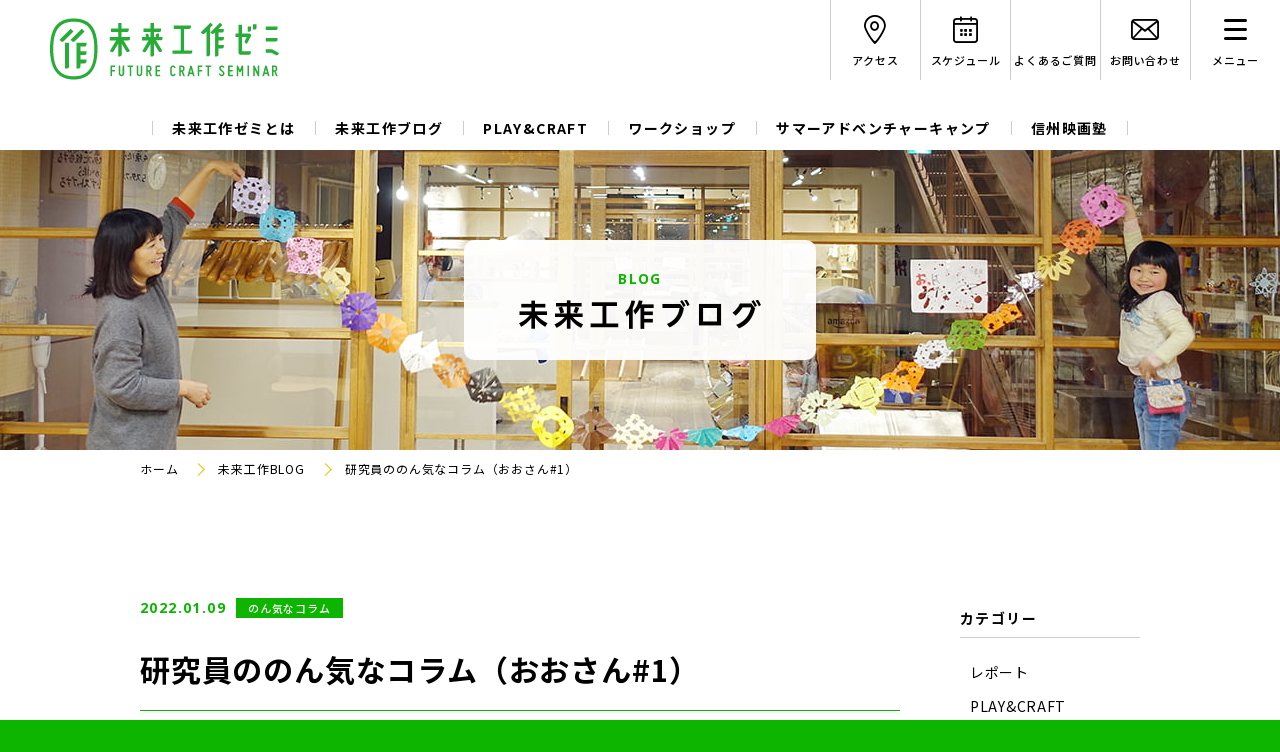

--- FILE ---
content_type: text/html; charset=UTF-8
request_url: https://www.futurecraft.jp/weblog/17353/
body_size: 33103
content:
<!DOCTYPE html>
<html lang="ja" prefix="og: http://ogp.me/ns#">
<head>
  <script>
      (function(i,s,o,g,r,a,m){i['GoogleAnalyticsObject']=r;i[r]=i[r]||function(){
          (i[r].q=i[r].q||[]).push(arguments)},i[r].l=1*new Date();a=s.createElement(o),
          m=s.getElementsByTagName(o)[0];a.async=1;a.src=g;m.parentNode.insertBefore(a,m)
      })(window,document,'script','//www.google-analytics.com/analytics.js','ga');

      ga('create', 'UA-55541861-1', 'auto');
      ga('send', 'pageview');
  </script>
    <link rel="preload" as="font" type="font/woff2" href="https://www.futurecraft.jp/fwp/wp-content/themes/mizemi/assets/fonts/noto-sans-jp-v25-latin_japanese-regular.woff2" crossorigin>
  <link rel="preload" as="font" type="font/woff" href="https://www.futurecraft.jp/fwp/wp-content/themes/mizemi/assets/fonts/iconfont.woff" crossorigin>
  <meta charset="UTF-8">
  <meta name="viewport" content="width=1400">
  <meta name="format-detection" content="telephone=no">
  <meta name="description" content="研究員ののん気なコラム（おおさん#1）。未来工作ゼミは、プログラミングや工作など長野の自然環境も利用したモノづくりで、楽しく学び育てるための教室です。">
  <meta name="keywords" content="">
  <meta property="og:title" content="研究員ののん気なコラム（おおさん#1）｜未来工作ゼミ">
  <meta property="og:type" content="article">
  <meta property="og:description" content="研究員ののん気なコラム（おおさん#1）。未来工作ゼミは、プログラミングや工作など長野の自然環境も利用したモノづくりで、楽しく学び育てるための教室です。">
  <meta property="og:url" content="https://www.futurecraft.jp/weblog/17353/">
  <meta property="og:image" content="https://www.futurecraft.jp/fwp/wp-content/uploads/2021/12/のん気なコラム_おおさんec.png">
  <meta property="og:site_name" content="未来工作ゼミ">
  <meta property="og:locale" content="ja_JP">
  <title>研究員ののん気なコラム（おおさん#1）｜未来工作ゼミ</title>
  <link rel="apple-touch-icon" sizes="180x180" href="/apple-touch-icon.png">
  <link rel="icon" type="image/png" sizes="32x32" href="/favicon-32x32.png">
  <link rel="icon" type="image/png" sizes="16x16" href="/favicon-16x16.png">
  <link rel="manifest" href="/site.webmanifest">
  <link rel="mask-icon" href="/safari-pinned-tab.svg" color="#0db500">
  <link rel="preconnect" href="https://fonts.googleapis.com">
  <link rel="preconnect" href="https://fonts.gstatic.com" crossorigin>
  <link href="https://fonts.googleapis.com/css2?family=Noto+Sans+JP:wght@100..900&family=Open+Sans:ital,wght@0,300..800;1,300..800&display=swap" rel="stylesheet">
  <meta name="msapplication-TileColor" content="#0db500">
  <meta name="theme-color" content="#ffffff">
<link rel='stylesheet' id='wp-block-library-css'  href='https://www.futurecraft.jp/fwp/wp-includes/css/dist/block-library/style.min.css?ver=5.5.17' type='text/css' media='all' />
<link rel="canonical" href="https://www.futurecraft.jp/weblog/17353" />
  <link rel="stylesheet" href="https://www.futurecraft.jp/fwp/wp-content/themes/mizemi/assets/stylesheets/core.css?v=241115">
  <link rel="stylesheet" href="https://www.futurecraft.jp/fwp/wp-content/themes/mizemi/assets/stylesheets/pages/blog.css?v=241115">
</head>
<body data-group="weblog" data-page="detail" data-browser="no-ie">

<div class="root">
  <div class="page-wrapper">

    <header class="common-header">

      <div class="header-upper upper js-switch-header">
        <div class="site-title title">
          <a href="/" class="link">
                          <div class="logo"><img src="https://www.futurecraft.jp/fwp/wp-content/themes/mizemi/assets/images/common/logo.svg" alt="未来工作ゼミ"></div>
                      </a>
        </div>
        <div class="kind-group">
          <div class="kind-menu item">
            <a href="/about/facility/#access" class="trigger">
              <i class="icon -pin"></i>
              <p class="label">アクセス</p>
            </a>
          </div>
          <div class="kind-menu item">
            <a href="/schedule/" class="trigger">
              <i class="icon -calendar"></i>
              <p class="label">スケジュール</p>
            </a>
          </div>
          <div class="kind-menu item _lg">
            <a href="/faq/" class="trigger">
              <i class="icon icon_question">
                <svg id="contents" xmlns="http://www.w3.org/2000/svg" version="1.1" viewBox="0 0 29.5 49.5">
                  <!-- Generator: Adobe Illustrator 29.2.1, SVG Export Plug-In . SVG Version: 2.1.0 Build 116)  -->
                  <path d="M14.7,38.5c-1.3,0-2.4-1-2.5-2.3,0-.1-.2-2.9,0-7.1.1-2.8,2.7-4.6,5.3-6.4,4.2-2.9,7.1-5.3,7-9.5-.1-5.2-4-8.1-10.5-8.1s-8.9,6.6-9.1,7.4c-.2,1.4-1.5,2.3-2.8,2.1C.8,14.3-.2,13,0,11.7.6,7.6,4.2,0,14,0s15.3,5.1,15.5,13c.2,7.2-5.4,11.1-9.1,13.7-1.2.8-2.9,2.1-3.2,2.6-.2,3.8,0,6.4,0,6.4.1,1.4-.9,2.6-2.3,2.7,0,0-.1,0-.2,0Z" style="fill: #231815;"/>
                  <circle cx="14.7" cy="45.9" r="3.6" style="fill: #231815;"/>
                </svg>
              </i>
              <p class="label">よくあるご質問</p>
            </a>
          </div>
          <div class="kind-menu item">
            <a href="/contact/" class="trigger">
              <i class="icon -mail"></i>
              <p class="label">お問い合わせ</p>
            </a>
          </div>
          <div class="kind-menu item">
            <div class="trigger js-hamburger">
              <div class="icon">
                <div class="hamburger-icon hamburger">
                  <div class="buns"></div>
                  <div class="patty"></div>
                  <div class="buns"></div>
                </div>
              </div>
              <p class="label">メニュー</p>
            </div>
          </div>
        </div>
      </div>
      <!-- /.header-upper -->

      <nav class="global-navigation">
        <div class="item"><a href="/about/" class="link">未来工作ゼミとは</a></div>
        <div class="item"><a href="/weblog/" class="link">未来工作ブログ</a></div>
        <div class="item"><a href="/pac/" class="link">PLAY&CRAFT</a></div>
        <div class="item"><a href="/workshop/" class="link">ワークショップ</a></div>
        <div class="item"><a href="/sac/" class="link">サマーアドベンチャーキャンプ</a></div>
        <div class="item"><a href="/sfc/" class="link">信州映画塾</a></div>
      </nav>

      <div class="cover-container">
        <div class="mega-bg block -bg">
          <div class="wrapper">
            <div class="item js-megabg" data-megabg-id="0"></div>
            <div class="item js-megabg" data-megabg-id="1"></div>
            <div class="item js-megabg" data-megabg-id="2"></div>
            <div class="item js-megabg" data-megabg-id="3"></div>
            <div class="item js-megabg" data-megabg-id="4"></div>
            <div class="item js-megabg" data-megabg-id="5"></div>
            <div class="item js-megabg" data-megabg-id="6"></div>
            <div class="item js-megabg" data-megabg-id="7"></div>
            <div class="item js-megabg" data-megabg-id="8"></div>
            <div class="item js-megabg" data-megabg-id="9"></div>
            <div class="item js-megabg" data-megabg-id="10"></div>
          </div>
        </div>
        <div class="mega-menu block -menu">
          <div class="inner">
            <a href="/" class="logo">
              <img src="https://www.futurecraft.jp/fwp/wp-content/themes/mizemi/assets/images/common/logo.svg" alt="未来工作ゼミ">
            </a>
            <div class="menu-content">
              <div class="column">
                <div class="group">
                  <a href="/about/" class="head -primary js-megabg-switcher" data-megabg-for="1">未来工作ゼミとは</a>
                  <div class="underlayer -list">
                    <a href="/about/facility/" class="item js-megabg-switcher" data-megabg-for="2">施設案内</a>
                    <a href="/about/creators/" class="item js-megabg-switcher" data-megabg-for="3">クリエイター紹介</a>
                  </div>
                </div>
                <div class="group">
                  <a href="/pac/" class="head -primary js-megabg-switcher" data-megabg-for="4">PLAY&CRAFT</a>
                  <div class="underlayer -list">
                    <a href="/pac/basic/" class="item js-megabg-switcher" data-megabg-for="5">BASIC</a>
                    <a href="/pac/steam/" class="item js-megabg-switcher" data-megabg-for="6">STEAM</a>
                    <a href="/pac/troupe/" class="item js-megabg-switcher" data-megabg-for="7">プレクラ劇団</a>
                  </div>
                </div>
                <div class="group">
                  <a href="/workshop/" class="head -primary js-megabg-switcher" data-megabg-for="8">ワークショップ</a>
                  <a href="/sac/" class="head -primary js-megabg-switcher" data-megabg-for="9">サマーアドベンチャーキャンプ</a>
                  <a href="/sfc/" class="head -primary js-megabg-switcher" data-megabg-for="10">信州映画塾</a>
                </div>
              </div>
              <div class="column">
                <div class="group">
                  <a href="/weblog/" class="head">未来工作ブログ</a>
                  <a href="/news/" class="head">お知らせ</a>
                  <a href="/faq/" class="head">よくあるご質問</a>
                  <a href="/company/" class="head">運営会社</a>
                  <div class="underlayer">
                    <a href="/legal/" class="item">特定商取引法に基づく表記</a>
                    <a href="/agreement/" class="item">受講規約</a>
                    <a href="/agreement-monthly/" class="item">月額定額制コース受講規約</a>
                  </div>
                </div>
                <div class="menu-sns">
                                    <a href="https://www.instagram.com/play.and.craft/?hl=ja" class="item -instagram2" target="_blank"><i class="icon -instagram2"></i></a>
                                  </div>
              </div>
              <div class="column -full">
                <div class="group">
                  <a href="/workshop/" class="head -primary js-megabg-switcher" data-megabg-for="8">ワークショップ</a>
                  <a href="/sac/" class="head -primary js-megabg-switcher" data-megabg-for="9">サマーアドベンチャーキャンプ</a>
                  <a href="/sfc/" class="head -primary js-megabg-switcher" data-megabg-for="10">信州映画塾</a>
                </div>
              </div>
            </div>
            <!-- /.menu-content -->
          </div>
        </div>
        <!-- /.mega-menu -->
      </div>
      <!-- /.cover-container -->

    </header>
    <!-- /.common-header -->

    <div class="hero-visual -weblog">
      <div class="titlewrap">
        <p class="sub">BLOG</p>
        <h1 class="title"><img src="https://www.futurecraft.jp/fwp/wp-content/themes/mizemi/assets/images/pages/weblog/text_ttl.png" alt="未来工作BLOG"></h1>
      </div>
    </div>

    <div class="breadcrumbs-bar" itemscope itemtype="https://schema.org/BreadcrumbList">
      <div class="common-content inner">
<div class="item" itemprop="itemListElement" itemscope itemtype="https://schema.org/ListItem"><a href="/" class="link" itemprop="item"><span itemprop="name">ホーム</span></a><meta itemprop="position" content="1" /></div><div class="item" itemprop="itemListElement" itemscope itemtype="https://schema.org/ListItem"><a href="/weblog/" class="link" itemprop="item"><span itemprop="name">未来工作BLOG</span></a><meta itemprop="position" content="2" /></div><div class="item -current">研究員ののん気なコラム（おおさん#1）</div>      </div>
    </div>
    <div class="common-content -column common-wrapper">
      <div class="blog-article -weblog main">

        <div class="meta">
          <p class="date">2022.01.09</p>
            <a href="https://www.futurecraft.jp/weblog/category/nonkina-column" class="category">のん気なコラム</a>
        </div>
        <p class="title">研究員ののん気なコラム（おおさん#1）</p>
        <div class="tags">
          <a href="https://www.futurecraft.jp/weblog/tag/%e3%82%b3%e3%83%a9%e3%83%a0-2" class="item">#コラム</a>
        </div>

        <div class="body">


          <div class="weblog-block -layout1 block">
            <div class="text"></div>
            <div class="figure">
              <img data-lazyload data-lazyload-src="https://www.futurecraft.jp/fwp/wp-content/uploads/2021/12/のん気なコラム_おおさん.jpg" alt="">
            </div>
          </div>


          <div class="weblog-block -layout1 block">
            <div class="text"><p><span style="font-weight: 400;">おおさんです。新年あけましておめでとうございます。早いもので、あっという間の１年でしたが、昨年はコロナ禍の中においても、いろいろな場所での出張ワークショップを始め、プレクラでのイベント開催や信州映画塾なども無事開催することが出来ました。また、ゲーム開発事業の方でも、久しぶりに新作を発表することが出来、嬉しく思っています。</span></p>
<p>&nbsp;</p>
<p><span style="font-weight: 400;">さて、みなさんも新しい年になり、新たな１年に向けた抱負などを掲げているかと思いますが、おおさんの今年の抱負は、子供の英語学習に触発されて、英語の長編本を３冊読むということを掲げてみました。長編と言っても、初歩の児童文学レベルのものを選んで楽しんでやっていければと思っているのですが、この「楽しむ」ということが、勉強においても、仕事においても、とても大切なことだったりします。</span></p>
</div>
            <div class="figure">
              <img data-lazyload data-lazyload-src="" alt="">
            </div>
          </div>


          <div class="weblog-block -layout2 block">
            <h2 class="heading">何をやるにも、楽しんでいる人が一番強い。</h2>
            <div class="text"><p><span style="font-weight: 400;">「子曰く・・・」という始まりで有名な孔子の論語に、こんな言葉があります。</span></p>
<p>&nbsp;</p>
<p><em><strong>「これを知る者はこれを好む者に如(し)かず。これを好む者はこれを楽しむ者に如(し)かず。」</strong></em></p>
<p>&nbsp;</p>
<p><span style="font-weight: 400;">わかりやすく言えば、「ある分野で知識のある人は、それはそれで凄いことなのですが、それを好きでやっている人にはけっして敵わない。さらに言えば、それを好きでやっている人も、それを楽しんでやっている人には敵わない。」と言った内容でしょうか。</span></p>
<p>&nbsp;</p>
<p><span style="font-weight: 400;">未来工作ゼミで大切にしている考えの一つに、「フロー理論（夢中になって楽しんでいる時が、新しいことを学ぶのにもっとも適している）」というものがありますが、フロー理論の考えも根っこは、孔子の教えと同じだと言えます。さらに、未来工作ゼミを運営するアソビズムの経営理念も「得意を活かす」というものであり、これも、人は「得意なこと＝好きなこと」をやっている時（楽しんでいる時）が、もっとも能力高く働くことができると言う考え方に基づいています。</span></p>
<p>&nbsp;</p>
<p><span style="font-weight: 400;">例えば英語の長編本を読むという目標に関しても、ただ３冊というノルマを達成することと、楽しんで３冊を読み終えるのでは、身につく度合いが大きく異なるのは想像に難くありません。そのためにも、自分にとって内容が楽しく興味を持てることはもちろん、ボリュームも難易度も難し過ぎず簡単過ぎない、自分にとって適度にやりがいのあるレベルということが大切になってきます。</span></p>
<p>&nbsp;</p>
<p><span style="font-weight: 400;">２１世紀になり、こうした考え方をする人や会社、学校などが増えてきていますが、孔子が生きていた2000年以上も前の時代から、人は変わらず、好きなことをやること、楽しむことこそが、その道を極めていく上で大切なことだったんだと言うのがよく分かる教えだと思います。</span></p>
</div>
            <div class="figure">
              <img data-lazyload data-lazyload-src="" alt="">
            </div>
          </div>


          <div class="weblog-block -layout2 block">
            <h2 class="heading">上手くいかない原因は、自分ごとにできていないから。</h2>
            <div class="text"><p><span style="font-weight: 400;">少し話がそれますが、最近、当事者意識の低い大人が増えてきていると言う話をよく聞きます。これは、決して今に始まったことではないと思いますが、様々な組織論や教育論を学んでいると、必ずといっていいほど、物事を自分ごとに出来ない、当事者意識の低い人の問題が挙げられてきます。</span></p>
<p>&nbsp;</p>
<p><span style="font-weight: 400;">当事者意識が低い人の特徴としては、</span></p>
<p>&nbsp;</p>
<ul>
<li><span style="font-weight: 400;">「問題があるとすぐ言い訳をして責任逃れをする」</span></li>
<li><span style="font-weight: 400;">「他力本願で、物事を自分で解決しようとしない」</span></li>
<li><span style="font-weight: 400;">「自分から積極的に提案しない」</span></li>
<li><span style="font-weight: 400;">「すぐに諦めて物事を投げ出す」</span></li>
<li>「自己肯定感が低い」</li>
</ul>
<p>&nbsp;</p>
<p><span style="font-weight: 400;">などといったことが挙げまれます。当事者意識が低い人がいることで、組織に対してデメリットがあることは言うまでもないですが、僕が個人的にもっとも問題だと感じているのが、当事者意識の高い人に比べ、当事者意識が低い人は、同じ経験をし同じ時間を過ごしたとしても、圧倒的に学べる量が少なくなると言うことです。例えば、車の運転に例えると、同じ道を毎日１年間走り続けても、運転せずに助手席に座っているだけの人は、いざ自分で運転して走ろうと思った時に、意外と道を覚えていないということがあります。これは、目的地まで行くと言う行為を自分ごとにしてないことで、自分で思考せず、運転手に判断を任せていることで、頭に道順が入ってこないことに他なりません。これと同じく、あらゆることも自分ごとにした方が、より頭に入り、身について行くと考えられるのです。<br />
</span></p>
</div>
            <div class="figure">
              <img data-lazyload data-lazyload-src="" alt="">
            </div>
          </div>


          <div class="weblog-block -layout2 block">
            <h2 class="heading">楽しむことで、自分ごとにしよう！</h2>
            <div class="text"><p><span style="font-weight: 400;">では、どうすれば物事を自分ごとにできるのかと言うと、物事を自分ごとに出来ない人の多くは、仕事にしろ勉強にしろ「楽しむ」というスタンスが欠落していることが最大の原因なのではないでしょうか。つまり、結局のところ「楽しむ」ということこそが、全ての物事を自分ごとにするための近道なのです。</span></p>
<p>&nbsp;</p>
<p><span style="font-weight: 400;">楽しむことで、フロー状態に入り易くなり、さらに物事を自分ごとにしやすくなるので、二重に学習効果が高まります。</span>さらに言えば、同じ時間・経験でも、短期間で成長できるので、どんどん面白くなってきてモチベーションがあがり、ますます学習効果が高まるという好循環に至ると考えられるのです。</p>
<p>&nbsp;</p>
<p>実際、僕の周りを見渡しても、その道で活躍をしている人は例外なく、まるで子供が遊びに没頭するかの様に仕事や学びを楽しんでいます。逆に言えば仕事を苦しそうにしている人の多くは、あまり上手く行っていないことの方が多いのではないでしょうか。もちろん仕事にしろ勉強にしろ、楽しいことばかりではないのが現実ですが、基本の根っこの部分で、楽しめている人と、そうでない人は長期的に見れば見るほど、大きな差が出てくるのです。</p>
<p>&nbsp;</p>
<p><span style="font-weight: 400;">みなさんも、それぞれの今年の抱負があると思いますが、是非、楽しむということを第一に考え、挑戦してみて頂ければと思います。おおさんも、２０２２年も、いろんなことに楽しんで挑戦していこうと思います。それでは、本年も宜しくお願い致します。</span></p>
</div>
            <div class="figure">
              <img data-lazyload data-lazyload-src="" alt="">
            </div>
          </div>

        </div>

        <div class="tags">
          <a href="https://www.futurecraft.jp/weblog/tag/%e3%82%b3%e3%83%a9%e3%83%a0-2" class="item">#コラム</a>
        </div>

        <div class="weblog-author author">
          <div class="avatar">
            <img data-lazyload data-lazyload-src="https://www.futurecraft.jp/fwp/wp-content/uploads/2020/08/img-10-88x88.png" alt="">
          </div>
          <div class="detail">
            <p class="label">この記事を書いたクリエイター</p>
            <p class="title">アソビの研究員</p>
            <p class="name">おおさん</p>
          </div>
          <a href="https://www.futurecraft.jp/weblog/author/oosan" class="more"><span class="label">他の記事も見る</span></a>
        </div>

      <div class="common-sns sns">
        <p class="label">この記事をシェアする</p>
        <a href="https://social-plugins.line.me/lineit/share?text=%E7%A0%94%E7%A9%B6%E5%93%A1%E3%81%AE%E3%81%AE%E3%82%93%E6%B0%97%E3%81%AA%E3%82%B3%E3%83%A9%E3%83%A0%EF%BC%88%E3%81%8A%E3%81%8A%E3%81%95%E3%82%93%231%EF%BC%89%0A&url=https://www.futurecraft.jp/weblog/17353" class="item -line" target="_blank">
          <i class="icon -line"></i>
        </a>
        <a href="https://www.facebook.com/sharer/sharer.php?u=https://www.futurecraft.jp/weblog/17353" class="item -fb" target="_blank">
          <i class="icon -fb"></i>
        </a>
        <a href="http://twitter.com/share?text=%E7%A0%94%E7%A9%B6%E5%93%A1%E3%81%AE%E3%81%AE%E3%82%93%E6%B0%97%E3%81%AA%E3%82%B3%E3%83%A9%E3%83%A0%EF%BC%88%E3%81%8A%E3%81%8A%E3%81%95%E3%82%93%231%EF%BC%89&url=https://www.futurecraft.jp/weblog/17353" class="item -twitter" target="_blank">
          <i class="icon -twitter"></i>
        </a>
      </div>

        <a href="/weblog/" class="button-outline -arrow button"><span class="label">一覧へ戻る</span></a>

        <div class="weblog-relation relation">
          <h3 class="heading">関連記事</h3>
          <div class="articles">
            <a href="https://www.futurecraft.jp/weblog/23133" class="common-blog-article -horizon item">
              <div class="thumbnail">
                <img data-lazyload data-lazyload-src="https://www.futurecraft.jp/fwp/wp-content/uploads/2021/12/のん気なコラム_たけさんec.png" alt="">
              </div>
              <div class="meta">
                <p class="date">2024.08.27</p>
            <p class="category">のん気なコラム</p>
              </div>
              <p class="title">研究員ののん気なコラム（タケさん#2）</p>
            </a>
            <a href="https://www.futurecraft.jp/weblog/23377" class="common-blog-article -horizon item">
              <div class="thumbnail">
                <img data-lazyload data-lazyload-src="https://www.futurecraft.jp/fwp/wp-content/uploads/2021/12/のん気なコラム_よーだec.png" alt="">
              </div>
              <div class="meta">
                <p class="date">2024.05.31</p>
            <p class="category">のん気なコラム</p>
              </div>
              <p class="title">研究員ののん気なコラム（よーだ#2）</p>
            </a>
            <a href="https://www.futurecraft.jp/weblog/22781" class="common-blog-article -horizon item">
              <div class="thumbnail">
                <img data-lazyload data-lazyload-src="https://www.futurecraft.jp/fwp/wp-content/uploads/2021/12/のん気なコラム_せっきーec.png" alt="">
              </div>
              <div class="meta">
                <p class="date">2024.04.03</p>
            <p class="category">のん気なコラム</p>
              </div>
              <p class="title">研究員ののん気なコラム（せっきー#2）</p>
            </a>
            <a href="https://www.futurecraft.jp/weblog/22545" class="common-blog-article -horizon item">
              <div class="thumbnail">
                <img data-lazyload data-lazyload-src="https://www.futurecraft.jp/fwp/wp-content/uploads/2021/12/のん気なコラム_にしくんec.png" alt="">
              </div>
              <div class="meta">
                <p class="date">2024.03.27</p>
            <p class="category">のん気なコラム</p>
              </div>
              <p class="title">研究員ののんきなコラム (にしくん#2)</p>
            </a>
          </div>
        </div>

      </div>

      <div class="sidebar">
    
        <h4 class="heading">カテゴリー</h4>
        <div class="list">
          <a href="https://www.futurecraft.jp/weblog/category/report" class="item">レポート</a>
          <a href="https://www.futurecraft.jp/weblog/category/playandcraft" class="item">PLAY&amp;CRAFT</a>
          <a href="https://www.futurecraft.jp/weblog/category/info" class="item">お知らせ</a>
          <a href="https://www.futurecraft.jp/weblog/category/nonkina-column" class="item">のん気なコラム</a>
          <a href="https://www.futurecraft.jp/weblog/category/%e7%89%b9%e9%9b%86%e8%a8%98%e4%ba%8b" class="item">特集記事</a>
        </div>

  
        <h4 class="heading">話題のタグ</h4>
        <div class="list -fill">
          <a href="https://www.futurecraft.jp/weblog/tag/scratch" class="item">#Scratch</a>
          <a href="https://www.futurecraft.jp/weblog/tag/%e3%83%97%e3%83%ad%e3%82%b0%e3%83%a9%e3%83%9f%e3%83%b3%e3%82%b0%e6%95%99%e5%ae%a4" class="item">#プログラミング教室</a>
          <a href="https://www.futurecraft.jp/weblog/tag/%e5%ad%a6%e6%a0%a1%e6%b4%bb%e7%94%a8%e4%ba%8b%e4%be%8b" class="item">#学校活用事例</a>
          <a href="https://www.futurecraft.jp/weblog/tag/%e3%82%b5%e3%83%9e%e3%83%bc%e3%82%a2%e3%83%89%e3%83%99%e3%83%b3%e3%83%81%e3%83%a3%e3%83%bc%e3%82%ad%e3%83%a3%e3%83%b3%e3%83%97" class="item">#サマーアドベンチャーキャンプ</a>
          <a href="https://www.futurecraft.jp/weblog/tag/%e3%82%ad%e3%83%bc%e3%82%bf%e3%83%83%e3%83%81" class="item">#キータッチ</a>
          <a href="https://www.futurecraft.jp/weblog/tag/%e9%9b%bb%e5%ad%90%e5%b7%a5%e4%bd%9c" class="item">#電子工作</a>
          <a href="https://www.futurecraft.jp/weblog/tag/%e3%83%af%e3%83%bc%e3%82%af%e3%82%b7%e3%83%a7%e3%83%83%e3%83%97" class="item">#ワークショップ</a>
          <a href="https://www.futurecraft.jp/weblog/tag/%e3%82%b3%e3%83%a9%e3%83%a0-2" class="item">#コラム</a>
          <a href="https://www.futurecraft.jp/weblog/tag/fablab%e9%95%b7%e9%87%8e" class="item">#Fablab長野</a>
          <a href="https://www.futurecraft.jp/weblog/tag/%e4%bf%a1%e5%b7%9e%e6%98%a0%e7%94%bb%e5%a1%be-2" class="item">#信州映画塾</a>
        </div>
      </div>

    </div>

    <div class="common-pagetop pagetop js-pagetop">
      <div class="charawrap">
        <div class="chara -chara1">
          <p class="label">TOP</p>
          <img src="https://www.futurecraft.jp/fwp/wp-content/themes/mizemi/assets/images/chara/monita_blank.png" alt="">
        </div>
        <div class="chara -chara2">
          <img src="https://www.futurecraft.jp/fwp/wp-content/themes/mizemi/assets/images/chara/monita_moeru.png" alt="">
        </div>
        <div class="chara -chara3">
          <img src="https://www.futurecraft.jp/fwp/wp-content/themes/mizemi/assets/images/chara/monita_fist.png" alt="">
        </div>
      </div>
    </div>

    <footer class="common-footer">
      <div class="common-content footer-head">
        <div class="footer-company company">
          <div class="upper">
            <a href="/" class="logo"><img data-lazyload data-lazyload-src="https://www.futurecraft.jp/fwp/wp-content/themes/mizemi/assets/images/common/logo_dark.svg" alt="未来工作ゼミ"></a>
            <div class="sns">
                            <a href="https://www.instagram.com/play.and.craft/?hl=ja" class="item -instagram2" target="_blank"><i class="icon -instagram2"></i></a>
                          </div>
          </div>
          <p class="name">未来工作ゼミ 事務局</p>
          <p class="address">長野市桜枝町893 飯田館 <br class="_md">株式会社アソビズム 長野ブランチ<br>E-mail：edu-info@futurecraft.jp</p>
          <a href="/about/facility/#access" class="button-outline -primary -arrow button">
            <i class="icon -pin"></i><span class="label">アクセス</span>
          </a>
        </div>
        <div class="footer-contact contact">
          <p class="lead">ご見学やご相談・入会のお申し込みについてお気軽にどうぞ</p>
          <a href="/contact/" class="button-primary -flat button"><span class="label">お問い合わせはこちらから</span></a>
        </div>
      </div>

      <div class="footer-lower">
        <div class="common-content footer-sitemap sitemap">
          <div class="column">
            <a href="/" class="head -top">TOP</a>
          </div>
          <div class="column">
            <a href="/about/" class="head -primary">未来工作ゼミとは</a>
            <div class="underlayer -list">
              <a href="/about/facility/" class="item">施設案内</a>
              <a href="/about/creators/" class="item">クリエイター紹介</a>
            </div>
          </div>
          <div class="column">
            <a href="/pac/" class="head -primary">PLAY&CRAFT</a>
            <div class="underlayer -list">
              <a href="/pac/basic/" class="item">BASIC</a>
              <a href="/pac/steam/" class="item">STEAM</a>
              <a href="/pac/troupe/" class="item">プレクラ劇団</a>
            </div>
          </div>
          <div class="column">
            <a href="/workshop/" class="head -primary">ワークショップ</a>
            <a href="/sac/" class="head -primary">サマーアドベンチャーキャンプ</a>
            <a href="/sfc/" class="head -primary">信州映画塾</a>
          </div>
          <div class="column">
            <a href="/weblog/" class="head">未来工作ブログ</a>
            <a href="/news/" class="head">お知らせ</a>
            <a href="/faq/" class="head">よくあるご質問</a>
            <a href="/company/" class="head">運営会社</a>
             <div class="underlayer">
              <a href="/legal/" class="item">特定商取引法に基づく表記</a>
              <a href="/agreement/" class="item">受講規約</a>
              <a href="/agreement-monthly/" class="item">月額定額制コース受講規約</a>
            </div>
          </div>
        </div>
        <a href="https://www.asobism.co.jp/" class="logo" target="_blank"><img data-lazyload data-lazyload-src="https://www.futurecraft.jp/fwp/wp-content/themes/mizemi/assets/images/common/logo_asobism.png" alt="アソビズム"></a>
      </div>
      <div class="footer-copyright">
        <small class="copyright">Copyright © Asobism Co., Ltd. All rights reserved.</small>
      </div>

    </footer>
    <!-- /.common-footer -->


  </div>
  <!-- /.page-wrapper -->
</div>
<!-- /.root -->

  <script src="https://www.futurecraft.jp/fwp/wp-content/themes/mizemi/assets/javascripts/bundle.min.js?v=241206"></script>
</body>
</html>


--- FILE ---
content_type: text/css
request_url: https://www.futurecraft.jp/fwp/wp-content/themes/mizemi/assets/stylesheets/core.css?v=241115
body_size: 140109
content:
@charset "UTF-8";
@media screen and (min-width: 1025px) {
  .site-title > .link, .mega-menu > .inner > .logo, .footer-company > .upper > .logo, .footer-lower > .logo {
    display: inline-block;
    -webkit-transition: opacity .4s ease-out;
    transition: opacity .4s ease-out;
  }
  .site-title > .link:hover, .mega-menu > .inner > .logo:hover, .footer-company > .upper > .logo:hover, .footer-lower > .logo:hover {
    opacity: .5;
  }
}

@media screen and (min-width: 1025px) {
  .link-primary:not(.-ul), .link-dark:not(.-ul), .common-content.-column > .sidebar > .list > .item, .menu-content > .column > .group > .head, .menu-content > .column > .group > .underlayer > .item, .footer-sitemap > .column > .head, .footer-sitemap > .column > .underlayer > .item, .breadcrumbs-bar > .inner > .item > .link {
    display: inline-block;
    text-decoration: none;
  }
  .link-primary:hover:not(.-ul), .link-dark:hover:not(.-ul), .common-content.-column > .sidebar > .list > .item:hover, .menu-content > .column > .group > .head:hover, .menu-content > .column > .group > .underlayer > .item:hover, .footer-sitemap > .column > .head:hover, .footer-sitemap > .column > .underlayer > .item:hover, .breadcrumbs-bar > .inner > .item > .link:hover {
    text-decoration: underline;
  }
}

@media screen and (min-width: 1025px) {
  a.button-primary:hover {
    background-color: #fff;
    border-color: #0db500;
  }
  a.button-primary:hover > .label {
    color: #0db500;
  }
  a.-arrow.button-primary:hover::before {
    border-top-color: #0db500;
  }
  a.-arrow.button-primary:hover::before {
    border-right-color: #0db500;
  }
  a.-arrow.button-primary:hover::after {
    background-color: #0db500;
  }
  a.-info.button-primary:hover {
    background-color: #fff;
    border-color: #0665be;
  }
  a.-info.button-primary:hover > .label {
    color: #0665be;
  }
  a.-info.-arrow.button-primary:hover::before {
    border-top-color: #0665be;
  }
  a.-info.-arrow.button-primary:hover::before {
    border-right-color: #0665be;
  }
  a.-info.-arrow.button-primary:hover::after {
    background-color: #0665be;
  }
  a.-sky.button-primary:hover {
    background-color: #fff;
    border-color: #00beff;
  }
  a.-sky.button-primary:hover > .label {
    color: #00beff;
  }
  a.-sky.-arrow.button-primary:hover::before {
    border-top-color: #00beff;
  }
  a.-sky.-arrow.button-primary:hover::before {
    border-right-color: #00beff;
  }
  a.-sky.-arrow.button-primary:hover::after {
    background-color: #00beff;
  }
  a.-secondary.button-primary:hover {
    background-color: #fff;
    border-color: #f8c100;
  }
  a.-secondary.button-primary:hover > .label {
    color: #f8c100;
  }
  a.-secondary.-arrow.button-primary:hover::before {
    border-top-color: #f8c100;
  }
  a.-secondary.-arrow.button-primary:hover::before {
    border-right-color: #f8c100;
  }
  a.-secondary.-arrow.button-primary:hover::after {
    background-color: #f8c100;
  }
  a.-accent.button-primary:hover {
    background-color: #fff;
    border-color: #e61874;
  }
  a.-accent.button-primary:hover > .label {
    color: #e61874;
  }
  a.-accent.-arrow.button-primary:hover::before {
    border-top-color: #e61874;
  }
  a.-accent.-arrow.button-primary:hover::before {
    border-right-color: #e61874;
  }
  a.-accent.-arrow.button-primary:hover::after {
    background-color: #e61874;
  }
  a.-primarydark.button-primary:hover {
    background-color: #fff;
    border-color: #119007;
  }
  a.-primarydark.button-primary:hover > .label {
    color: #119007;
  }
  a.-primarydark.-arrow.button-primary:hover::before {
    border-top-color: #119007;
  }
  a.-primarydark.-arrow.button-primary:hover::before {
    border-right-color: #119007;
  }
  a.-primarydark.-arrow.button-primary:hover::after {
    background-color: #119007;
  }
  a.-shinshu.button-primary:hover {
    background-color: #fff;
    border-color: #F74C00;
  }
  a.-shinshu.button-primary:hover > .label {
    color: #F74C00;
  }
  a.-shinshu.-arrow.button-primary:hover::before {
    border-top-color: #F74C00;
  }
  a.-shinshu.-arrow.button-primary:hover::before {
    border-right-color: #F74C00;
  }
  a.-shinshu.-arrow.button-primary:hover::after {
    background-color: #F74C00;
  }
}

.link-primary.-ul, .link-dark.-ul {
  text-decoration: underline;
}

@media screen and (min-width: 1025px) {
  .link-primary.-ul:hover, .link-dark.-ul:hover {
    text-decoration: none;
  }
}

@font-face {
  font-display: swap;
  font-family: "iconfont";
  src: url("../fonts/iconfont.woff") format("woff");
  font-weight: normal;
  font-style: normal;
}

.icon {
  display: inline-block;
  line-height: 1;
}

.icon::before {
  font-family: "iconfont";
  font-style: normal !important;
  font-weight: normal !important;
  -webkit-font-smoothing: antialiased;
  -moz-osx-font-smoothing: grayscale;
  line-height: 1;
}

[class*="icon-"]::before {
  font-family: "iconfont";
  font-style: normal !important;
  font-weight: normal !important;
  -webkit-font-smoothing: antialiased;
  -moz-osx-font-smoothing: grayscale;
  line-height: 1;
}

.icon.-calendar::before, .icon-calendar::before {
  content: "\EA01";
}

.icon.-calendar2::before, .icon-calendar2::before {
  content: "\EA02";
}

.icon.-children::before, .icon-children::before {
  content: "\EA03";
}

.icon.-blank::before, .icon-blank::before {
  content: "\EA04";
}

.icon.-fb::before, .icon-fb::before {
  content: "\EA05";
}

.icon.-home::before, .icon-home::before {
  content: "\EA06";
}

.icon.-instagram::before, .icon-instagram::before {
  content: "\EA07";
}

.icon.-instagram2::before, .icon-instagram2::before {
  content: "\EA08";
}

.icon.-mail::before, .icon-mail::before {
  content: "\EA09";
}

.icon.-pc::before, .icon-pc::before {
  content: "\EA0A";
}

.icon.-pdf::before, .icon-pdf::before {
  content: "\EA0B";
}

.icon.-pencil::before, .icon-pencil::before {
  content: "\EA0C";
}

.icon.-pin::before, .icon-pin::before {
  content: "\EA0D";
}

.icon.-report::before, .icon-report::before {
  content: "\EA0E";
}

.icon.-scissors::before, .icon-scissors::before {
  content: "\EA0F";
}

.icon.-theater::before, .icon-theater::before {
  content: "\EA10";
}

.icon.-twitter::before, .icon-twitter::before {
  content: "\EA11";
}

.icon.-line::before, .icon-line::before {
  content: "\EA12";
}

.icon.-yen::before, .icon-yen::before {
  content: "\EA13";
}

.icon.-bag::before, .icon-bag::before {
  content: "\EA14";
}

.icon.-plus::before, .icon-plus::before {
  content: "\EA15";
}

.icon.-minus::before, .icon-minus::before {
  content: "\EA16";
}

.icon.-light::before, .icon-light::before {
  content: "\EA17";
}

.icon.-box::before, .icon-box::before {
  content: "\EA18";
}

.icon.-car::before, .icon-car::before {
  content: "\EA19";
}

.icon.-wool::before, .icon-wool::before {
  content: "\EA1A";
}

.icon.-arrow::before, .icon-arrow::before {
  content: "\EA1B";
}

.icon.-clock::before, .icon-clock::before {
  content: "\EA1C";
}

.icon.-art::before, .icon-art::before {
  content: "\EA1D";
}

.icon.-yarn::before, .icon-yarn::before {
  content: "\EA1E";
}

.icon.-film::before, .icon-film::before {
  content: "\EA1F";
}

.icon.-plant::before, .icon-plant::before {
  content: "\EA20";
}

.icon.-schoolhat::before, .icon-schoolhat::before {
  content: "\EA21";
}

.icon.-bonfire::before, .icon-bonfire::before {
  content: "\EA22";
}

.icon.-sun::before, .icon-sun::before {
  content: "\EA23";
}

.icon.-ship::before, .icon-ship::before {
  content: "\EA24";
}

.icon.-wood::before, .icon-wood::before {
  content: "\EA25";
}

.icon.-children2::before, .icon-children2::before {
  content: "\EA26";
}

.icon.-movie::before, .icon-movie::before {
  content: "\EA27";
}

.icon.-tool::before, .icon-tool::before {
  content: "\EA28";
}

.icon.-mobile::before, .icon-mobile::before {
  content: "\EA29";
}

.icon.-book::before, .icon-book::before {
  content: "\EA2A";
}

.icon.-dance::before, .icon-dance::before {
  content: "\EA2B";
}

.icon.-drum::before, .icon-drum::before {
  content: "\EA2C";
}

.icon.-happi::before, .icon-happi::before {
  content: "\EA2D";
}

.icon.-music::before, .icon-music::before {
  content: "\EA2E";
}

.icon.-sensu::before, .icon-sensu::before {
  content: "\EA2F";
}

.icon.-line2::before, .icon-line2::before {
  content: "\EA30";
}

.icon.-question::before, .icon-question::before {
  content: "\EA31";
}

.icon.-bubble::before, .icon-bubble::before {
  content: "\EA32";
}

/* ====================================================

    ┏───────────────────────┓
    │   Table Of Contents   │
    ┗───────────────────────┛

    0. Font
    1. General
       1-1. Reset
       1-2. Base
       1-3. Utility
    2. Animations
    3. Parts
    4. Block
    5. For IE
    99. Vendor

==================================================== */
/* ====================================

    1. General

==================================== */
/*
  1-1. Reset
==================================== */
html, body, div, span, applet, object, iframe,
h1, h2, h3, h4, h5, h6, p, blockquote, pre,
a, abbr, acronym, address, big, cite, code,
del, dfn, em, img, ins, kbd, q, s, samp,
small, strike, strong, sub, sup, tt, var,
b, u, i, center,
dl, dt, dd, ol, ul, li,
fieldset, form, label, legend,
table, caption, tbody, tfoot, thead, tr, th, td,
article, aside, canvas, details, embed,
figure, figcaption, footer, header, hgroup,
menu, nav, output, ruby, section, summary,
time, mark, audio, video {
  margin: 0;
  padding: 0;
  border: 0;
  font-size: 100%;
  font: inherit;
  vertical-align: baseline;
}

body {
  line-height: 1;
}

ol, ul {
  list-style: none;
}

blockquote, q {
  quotes: none;
}

blockquote:before, blockquote:after,
q:before, q:after {
  content: '';
  content: none;
}

table {
  border-collapse: collapse;
  border-spacing: 0;
}

img {
  vertical-align: bottom;
}

a {
  outline: none;
  text-decoration: none;
}

input,
button,
textarea,
select {
  margin: 0;
  padding: 0;
  font-family: "Noto Sans JP", system-ui, -apple-system, "Hiragino Sans", "Yu Gothic UI", "Segoe UI", "Meiryo", sans-serif;
  border: 0;
  border-radius: 0;
  background: transparent;
  -webkit-appearance: none;
}

input:focus,
button:focus,
textarea:focus,
select:focus {
  outline: none;
}

input[disabled],
button[disabled],
textarea[disabled],
select[disabled] {
  color: inherit;
}

select::-ms-expand {
  display: none;
}

button {
  line-height: 1;
}

/*
  1-2. Base
==================================== */
*,
*::before,
*::after {
  -webkit-box-sizing: border-box;
          box-sizing: border-box;
}

html {
  font-size: 62.5%;
}

@media screen and (max-width: 768px) {
  html {
    font-size: calc(100vw / 37.5);
  }
}

body {
  color: #000;
  font-size: 16px;
  font-size: 1.6rem;
  font-family: "Noto Sans JP", system-ui, -apple-system, "Hiragino Sans", "Yu Gothic UI", "Segoe UI", "Meiryo", sans-serif;
  line-height: 1.57143;
  letter-spacing: .05em;
  background-color: #0db500;
}

@media screen and (max-width: 768px) {
  body {
    font-size: 14px;
    font-size: 1.4rem;
    -webkit-text-size-adjust: 100%;
  }
}

body[data-group="index"] {
  font-size: 14px;
}

@media screen and (max-width: 768px) {
  body[data-group="index"] {
    font-size: 13px;
    font-size: 1.3rem;
  }
}

a {
  color: #000;
}

img {
  backface-visibility: hidden;
  -webkit-backface-visibility: hidden;
}

/*
  1-3. Utility
==================================== */
._md {
  display: none !important;
}

@media screen and (max-width: 768px) {
  ._md {
    display: block !important;
  }
}

._md-flex {
  display: none !important;
}

@media screen and (max-width: 768px) {
  ._md-flex {
    display: -webkit-box !important;
    display: -ms-flexbox !important;
    display: flex !important;
  }
}

._md-inline {
  display: none !important;
}

@media screen and (max-width: 768px) {
  ._md-inline {
    display: inline !important;
  }
}

._md-inb {
  display: none !important;
}

@media screen and (max-width: 768px) {
  ._md-inb {
    display: inline-block !important;
  }
}

._lg {
  display: block;
}

@media screen and (max-width: 768px) {
  ._lg {
    display: none !important;
  }
}

._lg-flex {
  display: none !important;
}

@media screen and (min-width: 769px) {
  ._lg-flex {
    display: -webkit-box !important;
    display: -ms-flexbox !important;
    display: flex !important;
  }
}

._lg-inline {
  display: none !important;
}

@media screen and (min-width: 769px) {
  ._lg-inline {
    display: inline !important;
  }
}

._lg-inb {
  display: none !important;
}

@media screen and (min-width: 769px) {
  ._lg-inb {
    display: inline-block !important;
  }
}

._text-center {
  text-align: center;
}

._text-right {
  text-align: right;
}

._text-primary {
  color: #0db500;
}

._text-secondary {
  color: #f8c100;
}

._text-accent {
  color: #e61874;
}

._text-em {
  font-weight: 700;
}

._text-sup {
  font-size: 10px;
  font-size: 1rem;
  vertical-align: top;
}

._text-note {
  position: relative;
  padding-left: 1.5em;
}

._text-note span {
  position: absolute;
  top: 0;
  left: 0;
  display: block;
}

[class^='sprite'] {
  vertical-align: top;
}

[class^='sprite'].-light {
  fill: #fff;
}

[class^='sprite'].-primary {
  fill: #0db500;
}

[class^='sprite'].-mirror {
  -webkit-transform: scale(-1, 1);
          transform: scale(-1, 1);
}

._mt-0 {
  margin-top: 0px !important;
}

@media screen and (max-width: 768px) {
  ._mt-0 {
    margin-top: 0vw !important;
  }
}

._mr-0 {
  margin-right: 0px !important;
}

@media screen and (max-width: 768px) {
  ._mr-0 {
    margin-right: 0vw !important;
  }
}

._mb-0 {
  margin-bottom: 0px !important;
}

@media screen and (max-width: 768px) {
  ._mb-0 {
    margin-bottom: 0vw !important;
  }
}

._ml-0 {
  margin-left: 0px !important;
}

@media screen and (max-width: 768px) {
  ._ml-0 {
    margin-left: 0vw !important;
  }
}

._mt-5 {
  margin-top: 5px !important;
}

@media screen and (max-width: 768px) {
  ._mt-5 {
    margin-top: 0.66667vw !important;
  }
}

._mr-5 {
  margin-right: 5px !important;
}

@media screen and (max-width: 768px) {
  ._mr-5 {
    margin-right: 0.66667vw !important;
  }
}

._mb-5 {
  margin-bottom: 5px !important;
}

@media screen and (max-width: 768px) {
  ._mb-5 {
    margin-bottom: 0.66667vw !important;
  }
}

._ml-5 {
  margin-left: 5px !important;
}

@media screen and (max-width: 768px) {
  ._ml-5 {
    margin-left: 0.66667vw !important;
  }
}

._mt-10 {
  margin-top: 10px !important;
}

@media screen and (max-width: 768px) {
  ._mt-10 {
    margin-top: 1.33333vw !important;
  }
}

._mr-10 {
  margin-right: 10px !important;
}

@media screen and (max-width: 768px) {
  ._mr-10 {
    margin-right: 1.33333vw !important;
  }
}

._mb-10 {
  margin-bottom: 10px !important;
}

@media screen and (max-width: 768px) {
  ._mb-10 {
    margin-bottom: 1.33333vw !important;
  }
}

._ml-10 {
  margin-left: 10px !important;
}

@media screen and (max-width: 768px) {
  ._ml-10 {
    margin-left: 1.33333vw !important;
  }
}

._mt-15 {
  margin-top: 15px !important;
}

@media screen and (max-width: 768px) {
  ._mt-15 {
    margin-top: 2vw !important;
  }
}

._mr-15 {
  margin-right: 15px !important;
}

@media screen and (max-width: 768px) {
  ._mr-15 {
    margin-right: 2vw !important;
  }
}

._mb-15 {
  margin-bottom: 15px !important;
}

@media screen and (max-width: 768px) {
  ._mb-15 {
    margin-bottom: 2vw !important;
  }
}

._ml-15 {
  margin-left: 15px !important;
}

@media screen and (max-width: 768px) {
  ._ml-15 {
    margin-left: 2vw !important;
  }
}

._mt-20 {
  margin-top: 20px !important;
}

@media screen and (max-width: 768px) {
  ._mt-20 {
    margin-top: 2.66667vw !important;
  }
}

._mr-20 {
  margin-right: 20px !important;
}

@media screen and (max-width: 768px) {
  ._mr-20 {
    margin-right: 2.66667vw !important;
  }
}

._mb-20 {
  margin-bottom: 20px !important;
}

@media screen and (max-width: 768px) {
  ._mb-20 {
    margin-bottom: 2.66667vw !important;
  }
}

._ml-20 {
  margin-left: 20px !important;
}

@media screen and (max-width: 768px) {
  ._ml-20 {
    margin-left: 2.66667vw !important;
  }
}

._mt-25 {
  margin-top: 25px !important;
}

@media screen and (max-width: 768px) {
  ._mt-25 {
    margin-top: 3.33333vw !important;
  }
}

._mr-25 {
  margin-right: 25px !important;
}

@media screen and (max-width: 768px) {
  ._mr-25 {
    margin-right: 3.33333vw !important;
  }
}

._mb-25 {
  margin-bottom: 25px !important;
}

@media screen and (max-width: 768px) {
  ._mb-25 {
    margin-bottom: 3.33333vw !important;
  }
}

._ml-25 {
  margin-left: 25px !important;
}

@media screen and (max-width: 768px) {
  ._ml-25 {
    margin-left: 3.33333vw !important;
  }
}

._mt-30 {
  margin-top: 30px !important;
}

@media screen and (max-width: 768px) {
  ._mt-30 {
    margin-top: 4vw !important;
  }
}

._mr-30 {
  margin-right: 30px !important;
}

@media screen and (max-width: 768px) {
  ._mr-30 {
    margin-right: 4vw !important;
  }
}

._mb-30 {
  margin-bottom: 30px !important;
}

@media screen and (max-width: 768px) {
  ._mb-30 {
    margin-bottom: 4vw !important;
  }
}

._ml-30 {
  margin-left: 30px !important;
}

@media screen and (max-width: 768px) {
  ._ml-30 {
    margin-left: 4vw !important;
  }
}

._mt-35 {
  margin-top: 35px !important;
}

@media screen and (max-width: 768px) {
  ._mt-35 {
    margin-top: 4.66667vw !important;
  }
}

._mr-35 {
  margin-right: 35px !important;
}

@media screen and (max-width: 768px) {
  ._mr-35 {
    margin-right: 4.66667vw !important;
  }
}

._mb-35 {
  margin-bottom: 35px !important;
}

@media screen and (max-width: 768px) {
  ._mb-35 {
    margin-bottom: 4.66667vw !important;
  }
}

._ml-35 {
  margin-left: 35px !important;
}

@media screen and (max-width: 768px) {
  ._ml-35 {
    margin-left: 4.66667vw !important;
  }
}

._mt-40 {
  margin-top: 40px !important;
}

@media screen and (max-width: 768px) {
  ._mt-40 {
    margin-top: 5.33333vw !important;
  }
}

._mr-40 {
  margin-right: 40px !important;
}

@media screen and (max-width: 768px) {
  ._mr-40 {
    margin-right: 5.33333vw !important;
  }
}

._mb-40 {
  margin-bottom: 40px !important;
}

@media screen and (max-width: 768px) {
  ._mb-40 {
    margin-bottom: 5.33333vw !important;
  }
}

._ml-40 {
  margin-left: 40px !important;
}

@media screen and (max-width: 768px) {
  ._ml-40 {
    margin-left: 5.33333vw !important;
  }
}

._mt-45 {
  margin-top: 45px !important;
}

@media screen and (max-width: 768px) {
  ._mt-45 {
    margin-top: 6vw !important;
  }
}

._mr-45 {
  margin-right: 45px !important;
}

@media screen and (max-width: 768px) {
  ._mr-45 {
    margin-right: 6vw !important;
  }
}

._mb-45 {
  margin-bottom: 45px !important;
}

@media screen and (max-width: 768px) {
  ._mb-45 {
    margin-bottom: 6vw !important;
  }
}

._ml-45 {
  margin-left: 45px !important;
}

@media screen and (max-width: 768px) {
  ._ml-45 {
    margin-left: 6vw !important;
  }
}

._mt-50 {
  margin-top: 50px !important;
}

@media screen and (max-width: 768px) {
  ._mt-50 {
    margin-top: 6.66667vw !important;
  }
}

._mr-50 {
  margin-right: 50px !important;
}

@media screen and (max-width: 768px) {
  ._mr-50 {
    margin-right: 6.66667vw !important;
  }
}

._mb-50 {
  margin-bottom: 50px !important;
}

@media screen and (max-width: 768px) {
  ._mb-50 {
    margin-bottom: 6.66667vw !important;
  }
}

._ml-50 {
  margin-left: 50px !important;
}

@media screen and (max-width: 768px) {
  ._ml-50 {
    margin-left: 6.66667vw !important;
  }
}

._mt-55 {
  margin-top: 55px !important;
}

@media screen and (max-width: 768px) {
  ._mt-55 {
    margin-top: 7.33333vw !important;
  }
}

._mr-55 {
  margin-right: 55px !important;
}

@media screen and (max-width: 768px) {
  ._mr-55 {
    margin-right: 7.33333vw !important;
  }
}

._mb-55 {
  margin-bottom: 55px !important;
}

@media screen and (max-width: 768px) {
  ._mb-55 {
    margin-bottom: 7.33333vw !important;
  }
}

._ml-55 {
  margin-left: 55px !important;
}

@media screen and (max-width: 768px) {
  ._ml-55 {
    margin-left: 7.33333vw !important;
  }
}

._mt-60 {
  margin-top: 60px !important;
}

@media screen and (max-width: 768px) {
  ._mt-60 {
    margin-top: 8vw !important;
  }
}

._mr-60 {
  margin-right: 60px !important;
}

@media screen and (max-width: 768px) {
  ._mr-60 {
    margin-right: 8vw !important;
  }
}

._mb-60 {
  margin-bottom: 60px !important;
}

@media screen and (max-width: 768px) {
  ._mb-60 {
    margin-bottom: 8vw !important;
  }
}

._ml-60 {
  margin-left: 60px !important;
}

@media screen and (max-width: 768px) {
  ._ml-60 {
    margin-left: 8vw !important;
  }
}

._mt-65 {
  margin-top: 65px !important;
}

@media screen and (max-width: 768px) {
  ._mt-65 {
    margin-top: 8.66667vw !important;
  }
}

._mr-65 {
  margin-right: 65px !important;
}

@media screen and (max-width: 768px) {
  ._mr-65 {
    margin-right: 8.66667vw !important;
  }
}

._mb-65 {
  margin-bottom: 65px !important;
}

@media screen and (max-width: 768px) {
  ._mb-65 {
    margin-bottom: 8.66667vw !important;
  }
}

._ml-65 {
  margin-left: 65px !important;
}

@media screen and (max-width: 768px) {
  ._ml-65 {
    margin-left: 8.66667vw !important;
  }
}

._mt-70 {
  margin-top: 70px !important;
}

@media screen and (max-width: 768px) {
  ._mt-70 {
    margin-top: 9.33333vw !important;
  }
}

._mr-70 {
  margin-right: 70px !important;
}

@media screen and (max-width: 768px) {
  ._mr-70 {
    margin-right: 9.33333vw !important;
  }
}

._mb-70 {
  margin-bottom: 70px !important;
}

@media screen and (max-width: 768px) {
  ._mb-70 {
    margin-bottom: 9.33333vw !important;
  }
}

._ml-70 {
  margin-left: 70px !important;
}

@media screen and (max-width: 768px) {
  ._ml-70 {
    margin-left: 9.33333vw !important;
  }
}

._mt-75 {
  margin-top: 75px !important;
}

@media screen and (max-width: 768px) {
  ._mt-75 {
    margin-top: 10vw !important;
  }
}

._mr-75 {
  margin-right: 75px !important;
}

@media screen and (max-width: 768px) {
  ._mr-75 {
    margin-right: 10vw !important;
  }
}

._mb-75 {
  margin-bottom: 75px !important;
}

@media screen and (max-width: 768px) {
  ._mb-75 {
    margin-bottom: 10vw !important;
  }
}

._ml-75 {
  margin-left: 75px !important;
}

@media screen and (max-width: 768px) {
  ._ml-75 {
    margin-left: 10vw !important;
  }
}

._pt-0 {
  padding-top: 0px !important;
}

@media screen and (max-width: 768px) {
  ._pt-0 {
    padding-top: 0vw !important;
  }
}

._pr-0 {
  padding-right: 0px !important;
}

@media screen and (max-width: 768px) {
  ._pr-0 {
    padding-right: 0vw !important;
  }
}

._pb-0 {
  padding-bottom: 0px !important;
}

@media screen and (max-width: 768px) {
  ._pb-0 {
    padding-bottom: 0vw !important;
  }
}

._pl-0 {
  padding-left: 0px !important;
}

@media screen and (max-width: 768px) {
  ._pl-0 {
    padding-left: 0vw !important;
  }
}

._pt-5 {
  padding-top: 5px !important;
}

@media screen and (max-width: 768px) {
  ._pt-5 {
    padding-top: 0.66667vw !important;
  }
}

._pr-5 {
  padding-right: 5px !important;
}

@media screen and (max-width: 768px) {
  ._pr-5 {
    padding-right: 0.66667vw !important;
  }
}

._pb-5 {
  padding-bottom: 5px !important;
}

@media screen and (max-width: 768px) {
  ._pb-5 {
    padding-bottom: 0.66667vw !important;
  }
}

._pl-5 {
  padding-left: 5px !important;
}

@media screen and (max-width: 768px) {
  ._pl-5 {
    padding-left: 0.66667vw !important;
  }
}

._pt-10 {
  padding-top: 10px !important;
}

@media screen and (max-width: 768px) {
  ._pt-10 {
    padding-top: 1.33333vw !important;
  }
}

._pr-10 {
  padding-right: 10px !important;
}

@media screen and (max-width: 768px) {
  ._pr-10 {
    padding-right: 1.33333vw !important;
  }
}

._pb-10 {
  padding-bottom: 10px !important;
}

@media screen and (max-width: 768px) {
  ._pb-10 {
    padding-bottom: 1.33333vw !important;
  }
}

._pl-10 {
  padding-left: 10px !important;
}

@media screen and (max-width: 768px) {
  ._pl-10 {
    padding-left: 1.33333vw !important;
  }
}

._pt-15 {
  padding-top: 15px !important;
}

@media screen and (max-width: 768px) {
  ._pt-15 {
    padding-top: 2vw !important;
  }
}

._pr-15 {
  padding-right: 15px !important;
}

@media screen and (max-width: 768px) {
  ._pr-15 {
    padding-right: 2vw !important;
  }
}

._pb-15 {
  padding-bottom: 15px !important;
}

@media screen and (max-width: 768px) {
  ._pb-15 {
    padding-bottom: 2vw !important;
  }
}

._pl-15 {
  padding-left: 15px !important;
}

@media screen and (max-width: 768px) {
  ._pl-15 {
    padding-left: 2vw !important;
  }
}

._pt-20 {
  padding-top: 20px !important;
}

@media screen and (max-width: 768px) {
  ._pt-20 {
    padding-top: 2.66667vw !important;
  }
}

._pr-20 {
  padding-right: 20px !important;
}

@media screen and (max-width: 768px) {
  ._pr-20 {
    padding-right: 2.66667vw !important;
  }
}

._pb-20 {
  padding-bottom: 20px !important;
}

@media screen and (max-width: 768px) {
  ._pb-20 {
    padding-bottom: 2.66667vw !important;
  }
}

._pl-20 {
  padding-left: 20px !important;
}

@media screen and (max-width: 768px) {
  ._pl-20 {
    padding-left: 2.66667vw !important;
  }
}

._pt-25 {
  padding-top: 25px !important;
}

@media screen and (max-width: 768px) {
  ._pt-25 {
    padding-top: 3.33333vw !important;
  }
}

._pr-25 {
  padding-right: 25px !important;
}

@media screen and (max-width: 768px) {
  ._pr-25 {
    padding-right: 3.33333vw !important;
  }
}

._pb-25 {
  padding-bottom: 25px !important;
}

@media screen and (max-width: 768px) {
  ._pb-25 {
    padding-bottom: 3.33333vw !important;
  }
}

._pl-25 {
  padding-left: 25px !important;
}

@media screen and (max-width: 768px) {
  ._pl-25 {
    padding-left: 3.33333vw !important;
  }
}

._pt-30 {
  padding-top: 30px !important;
}

@media screen and (max-width: 768px) {
  ._pt-30 {
    padding-top: 4vw !important;
  }
}

._pr-30 {
  padding-right: 30px !important;
}

@media screen and (max-width: 768px) {
  ._pr-30 {
    padding-right: 4vw !important;
  }
}

._pb-30 {
  padding-bottom: 30px !important;
}

@media screen and (max-width: 768px) {
  ._pb-30 {
    padding-bottom: 4vw !important;
  }
}

._pl-30 {
  padding-left: 30px !important;
}

@media screen and (max-width: 768px) {
  ._pl-30 {
    padding-left: 4vw !important;
  }
}

._pt-35 {
  padding-top: 35px !important;
}

@media screen and (max-width: 768px) {
  ._pt-35 {
    padding-top: 4.66667vw !important;
  }
}

._pr-35 {
  padding-right: 35px !important;
}

@media screen and (max-width: 768px) {
  ._pr-35 {
    padding-right: 4.66667vw !important;
  }
}

._pb-35 {
  padding-bottom: 35px !important;
}

@media screen and (max-width: 768px) {
  ._pb-35 {
    padding-bottom: 4.66667vw !important;
  }
}

._pl-35 {
  padding-left: 35px !important;
}

@media screen and (max-width: 768px) {
  ._pl-35 {
    padding-left: 4.66667vw !important;
  }
}

._pt-40 {
  padding-top: 40px !important;
}

@media screen and (max-width: 768px) {
  ._pt-40 {
    padding-top: 5.33333vw !important;
  }
}

._pr-40 {
  padding-right: 40px !important;
}

@media screen and (max-width: 768px) {
  ._pr-40 {
    padding-right: 5.33333vw !important;
  }
}

._pb-40 {
  padding-bottom: 40px !important;
}

@media screen and (max-width: 768px) {
  ._pb-40 {
    padding-bottom: 5.33333vw !important;
  }
}

._pl-40 {
  padding-left: 40px !important;
}

@media screen and (max-width: 768px) {
  ._pl-40 {
    padding-left: 5.33333vw !important;
  }
}

._pt-45 {
  padding-top: 45px !important;
}

@media screen and (max-width: 768px) {
  ._pt-45 {
    padding-top: 6vw !important;
  }
}

._pr-45 {
  padding-right: 45px !important;
}

@media screen and (max-width: 768px) {
  ._pr-45 {
    padding-right: 6vw !important;
  }
}

._pb-45 {
  padding-bottom: 45px !important;
}

@media screen and (max-width: 768px) {
  ._pb-45 {
    padding-bottom: 6vw !important;
  }
}

._pl-45 {
  padding-left: 45px !important;
}

@media screen and (max-width: 768px) {
  ._pl-45 {
    padding-left: 6vw !important;
  }
}

._pt-50 {
  padding-top: 50px !important;
}

@media screen and (max-width: 768px) {
  ._pt-50 {
    padding-top: 6.66667vw !important;
  }
}

._pr-50 {
  padding-right: 50px !important;
}

@media screen and (max-width: 768px) {
  ._pr-50 {
    padding-right: 6.66667vw !important;
  }
}

._pb-50 {
  padding-bottom: 50px !important;
}

@media screen and (max-width: 768px) {
  ._pb-50 {
    padding-bottom: 6.66667vw !important;
  }
}

._pl-50 {
  padding-left: 50px !important;
}

@media screen and (max-width: 768px) {
  ._pl-50 {
    padding-left: 6.66667vw !important;
  }
}

._pt-55 {
  padding-top: 55px !important;
}

@media screen and (max-width: 768px) {
  ._pt-55 {
    padding-top: 7.33333vw !important;
  }
}

._pr-55 {
  padding-right: 55px !important;
}

@media screen and (max-width: 768px) {
  ._pr-55 {
    padding-right: 7.33333vw !important;
  }
}

._pb-55 {
  padding-bottom: 55px !important;
}

@media screen and (max-width: 768px) {
  ._pb-55 {
    padding-bottom: 7.33333vw !important;
  }
}

._pl-55 {
  padding-left: 55px !important;
}

@media screen and (max-width: 768px) {
  ._pl-55 {
    padding-left: 7.33333vw !important;
  }
}

._pt-60 {
  padding-top: 60px !important;
}

@media screen and (max-width: 768px) {
  ._pt-60 {
    padding-top: 8vw !important;
  }
}

._pr-60 {
  padding-right: 60px !important;
}

@media screen and (max-width: 768px) {
  ._pr-60 {
    padding-right: 8vw !important;
  }
}

._pb-60 {
  padding-bottom: 60px !important;
}

@media screen and (max-width: 768px) {
  ._pb-60 {
    padding-bottom: 8vw !important;
  }
}

._pl-60 {
  padding-left: 60px !important;
}

@media screen and (max-width: 768px) {
  ._pl-60 {
    padding-left: 8vw !important;
  }
}

._pt-65 {
  padding-top: 65px !important;
}

@media screen and (max-width: 768px) {
  ._pt-65 {
    padding-top: 8.66667vw !important;
  }
}

._pr-65 {
  padding-right: 65px !important;
}

@media screen and (max-width: 768px) {
  ._pr-65 {
    padding-right: 8.66667vw !important;
  }
}

._pb-65 {
  padding-bottom: 65px !important;
}

@media screen and (max-width: 768px) {
  ._pb-65 {
    padding-bottom: 8.66667vw !important;
  }
}

._pl-65 {
  padding-left: 65px !important;
}

@media screen and (max-width: 768px) {
  ._pl-65 {
    padding-left: 8.66667vw !important;
  }
}

._pt-70 {
  padding-top: 70px !important;
}

@media screen and (max-width: 768px) {
  ._pt-70 {
    padding-top: 9.33333vw !important;
  }
}

._pr-70 {
  padding-right: 70px !important;
}

@media screen and (max-width: 768px) {
  ._pr-70 {
    padding-right: 9.33333vw !important;
  }
}

._pb-70 {
  padding-bottom: 70px !important;
}

@media screen and (max-width: 768px) {
  ._pb-70 {
    padding-bottom: 9.33333vw !important;
  }
}

._pl-70 {
  padding-left: 70px !important;
}

@media screen and (max-width: 768px) {
  ._pl-70 {
    padding-left: 9.33333vw !important;
  }
}

._pt-75 {
  padding-top: 75px !important;
}

@media screen and (max-width: 768px) {
  ._pt-75 {
    padding-top: 10vw !important;
  }
}

._pr-75 {
  padding-right: 75px !important;
}

@media screen and (max-width: 768px) {
  ._pr-75 {
    padding-right: 10vw !important;
  }
}

._pb-75 {
  padding-bottom: 75px !important;
}

@media screen and (max-width: 768px) {
  ._pb-75 {
    padding-bottom: 10vw !important;
  }
}

._pl-75 {
  padding-left: 75px !important;
}

@media screen and (max-width: 768px) {
  ._pl-75 {
    padding-left: 10vw !important;
  }
}

._fit {
  width: 100%;
  height: 100%;
  -o-object-fit: cover;
     object-fit: cover;
}

._w-full {
  width: 100%;
  height: auto;
}

/* ====================================

    2. Animations

==================================== */
/*
  2-1. Transform Keyframes
==================================== */
@-webkit-keyframes left-to-right {
  0% {
    -webkit-transform: translateX(-101%);
            transform: translateX(-101%);
  }
  50% {
    -webkit-transform: translateX(0);
            transform: translateX(0);
  }
  100% {
    -webkit-transform: translateX(101%);
            transform: translateX(101%);
  }
}
@keyframes left-to-right {
  0% {
    -webkit-transform: translateX(-101%);
            transform: translateX(-101%);
  }
  50% {
    -webkit-transform: translateX(0);
            transform: translateX(0);
  }
  100% {
    -webkit-transform: translateX(101%);
            transform: translateX(101%);
  }
}

@-webkit-keyframes right-to-left {
  0% {
    -webkit-transform: translateX(100%);
            transform: translateX(100%);
  }
  50% {
    -webkit-transform: translateX(0);
            transform: translateX(0);
  }
  100% {
    -webkit-transform: translateX(-100%);
            transform: translateX(-100%);
  }
}

@keyframes right-to-left {
  0% {
    -webkit-transform: translateX(100%);
            transform: translateX(100%);
  }
  50% {
    -webkit-transform: translateX(0);
            transform: translateX(0);
  }
  100% {
    -webkit-transform: translateX(-100%);
            transform: translateX(-100%);
  }
}

@-webkit-keyframes top-to-bottom {
  0% {
    -webkit-transform: translateY(-100%);
            transform: translateY(-100%);
  }
  50% {
    -webkit-transform: translateY(0);
            transform: translateY(0);
  }
  100% {
    -webkit-transform: translateY(100%);
            transform: translateY(100%);
  }
}

@keyframes top-to-bottom {
  0% {
    -webkit-transform: translateY(-100%);
            transform: translateY(-100%);
  }
  50% {
    -webkit-transform: translateY(0);
            transform: translateY(0);
  }
  100% {
    -webkit-transform: translateY(100%);
            transform: translateY(100%);
  }
}

@-webkit-keyframes bottom-to-top {
  0% {
    -webkit-transform: translateY(100%);
            transform: translateY(100%);
  }
  50% {
    -webkit-transform: translateY(0);
            transform: translateY(0);
  }
  100% {
    -webkit-transform: translateY(-100%);
            transform: translateY(-100%);
  }
}

@keyframes bottom-to-top {
  0% {
    -webkit-transform: translateY(100%);
            transform: translateY(100%);
  }
  50% {
    -webkit-transform: translateY(0);
            transform: translateY(0);
  }
  100% {
    -webkit-transform: translateY(-100%);
            transform: translateY(-100%);
  }
}

@-webkit-keyframes spin {
  0% {
    -webkit-transform: rotate(0deg);
            transform: rotate(0deg);
  }
  100% {
    -webkit-transform: rotate(360deg);
            transform: rotate(360deg);
  }
}

@keyframes spin {
  0% {
    -webkit-transform: rotate(0deg);
            transform: rotate(0deg);
  }
  100% {
    -webkit-transform: rotate(360deg);
            transform: rotate(360deg);
  }
}

@-webkit-keyframes fade-in {
  from {
    opacity: 0;
  }
  to {
    opacity: 1;
  }
}

@keyframes fade-in {
  from {
    opacity: 0;
  }
  to {
    opacity: 1;
  }
}

@-webkit-keyframes loop {
  from {
    -webkit-transform: translateX(100%);
            transform: translateX(100%);
  }
  to {
    -webkit-transform: translateX(-100%);
            transform: translateX(-100%);
  }
}

@keyframes loop {
  from {
    -webkit-transform: translateX(100%);
            transform: translateX(100%);
  }
  to {
    -webkit-transform: translateX(-100%);
            transform: translateX(-100%);
  }
}

@-webkit-keyframes loop2 {
  from {
    -webkit-transform: translateX(0);
            transform: translateX(0);
  }
  to {
    -webkit-transform: translateX(-200%);
            transform: translateX(-200%);
  }
}

@keyframes loop2 {
  from {
    -webkit-transform: translateX(0);
            transform: translateX(0);
  }
  to {
    -webkit-transform: translateX(-200%);
            transform: translateX(-200%);
  }
}

/*
  2-3. Efect
==================================== */
@-webkit-keyframes fuwafuwa {
  0% {
    -webkit-transform: translateY(0);
            transform: translateY(0);
  }
  50% {
    -webkit-transform: translateY(15px);
            transform: translateY(15px);
  }
  100% {
    -webkit-transform: translateY(0);
            transform: translateY(0);
  }
}
@keyframes fuwafuwa {
  0% {
    -webkit-transform: translateY(0);
            transform: translateY(0);
  }
  50% {
    -webkit-transform: translateY(15px);
            transform: translateY(15px);
  }
  100% {
    -webkit-transform: translateY(0);
            transform: translateY(0);
  }
}

@-webkit-keyframes grow {
  from {
    -webkit-transform: translateY(0);
            transform: translateY(0);
  }
  to {
    -webkit-transform: translateY(15%);
            transform: translateY(15%);
  }
}

@keyframes grow {
  from {
    -webkit-transform: translateY(0);
            transform: translateY(0);
  }
  to {
    -webkit-transform: translateY(15%);
            transform: translateY(15%);
  }
}

@-webkit-keyframes shake {
  from {
    -webkit-transform: rotate(0);
            transform: rotate(0);
  }
  to {
    -webkit-transform: rotate(-14.5deg);
            transform: rotate(-14.5deg);
  }
}

@keyframes shake {
  from {
    -webkit-transform: rotate(0);
            transform: rotate(0);
  }
  to {
    -webkit-transform: rotate(-14.5deg);
            transform: rotate(-14.5deg);
  }
}

@-webkit-keyframes shake2 {
  from {
    -webkit-transform: rotate(-14.5deg);
            transform: rotate(-14.5deg);
  }
  to {
    -webkit-transform: rotate(0);
            transform: rotate(0);
  }
}

@keyframes shake2 {
  from {
    -webkit-transform: rotate(-14.5deg);
            transform: rotate(-14.5deg);
  }
  to {
    -webkit-transform: rotate(0);
            transform: rotate(0);
  }
}

/* pagetop */
@-webkit-keyframes pagetop {
  to {
    -webkit-transform: translateY(-224px);
            transform: translateY(-224px);
  }
}
@keyframes pagetop {
  to {
    -webkit-transform: translateY(-224px);
            transform: translateY(-224px);
  }
}

/* Creators */
@-webkit-keyframes dash {
  to {
    stroke-dashoffset: -100;
  }
}
@keyframes dash {
  to {
    stroke-dashoffset: -100;
  }
}

/* ====================================

    3. Parts

==================================== */
/*
  1-1. Heading
==================================== */
.heading-primary.-primary > .main::before, .heading-primary.-sky > .main::before, .heading-primary.-sfc > .main::before {
  width: 40px;
  margin-left: -20px;
}

@media screen and (max-width: 768px) {
  .heading-primary.-primary > .main::before, .heading-primary.-sky > .main::before, .heading-primary.-sfc > .main::before {
    width: 10.66667vw;
    margin-left: -5.33333vw;
  }
}

.heading-primary.-primary > .main::after, .heading-primary.-sky > .main::after, .heading-primary.-sfc > .main::after {
  display: none;
}

.heading-primary.-sky > .main::before {
  background-color: #00beff;
}

.heading-primary.-primary > .main::before {
  background-color: #0db500;
}

.heading-primary.-sfc > .main::after,
.heading-primary.-sfc > .main::before {
  background-color: #ff9a37;
}

.heading-primary > .sub {
  margin-bottom: 20px;
  color: #0db500;
  font-size: 16px;
  font-size: 1.6rem;
  font-family: "Open Sans", sans-serif;
  font-weight: 700;
  text-align: center;
  letter-spacing: .1em;
  line-height: 1;
}

@media screen and (max-width: 768px) {
  .heading-primary > .sub {
    margin-bottom: 3.33333vw;
    font-size: 12px;
    font-size: 1.2rem;
  }
}

.heading-primary > .main {
  position: relative;
  margin-bottom: 40px;
  padding-bottom: 20px;
  text-align: center;
}

@media screen and (max-width: 768px) {
  .heading-primary > .main {
    padding-bottom: 4.4vw;
    margin-bottom: 6.66667vw;
  }
}

.heading-primary > .main::before, .heading-primary > .main::after {
  position: absolute;
  content: "";
  bottom: 0;
  width: 10px;
  height: 2px;
}

@media screen and (max-width: 768px) {
  .heading-primary > .main::before, .heading-primary > .main::after {
    width: 5.2vw;
    height: 0.53333vw;
  }
}

.heading-primary > .main::before {
  left: 50%;
  margin-left: -10px;
  background-color: #0db500;
}

@media screen and (max-width: 768px) {
  .heading-primary > .main::before {
    margin-left: -5.2vw;
  }
}

.heading-primary > .main::after {
  right: 50%;
  margin-right: -10px;
  background-color: #f8c100;
}

@media screen and (max-width: 768px) {
  .heading-primary > .main::after {
    margin-right: -5.2vw;
  }
}

.heading-primary > .main > .body {
  position: relative;
  display: inline-block;
}

.heading-primary > .main > .body img {
  width: auto;
  height: 34px;
}

@media screen and (max-width: 768px) {
  .heading-primary > .main > .body img {
    height: 6vw;
  }
}

.heading-primary > .main > .body > .text {
  font-size: 30px;
  font-size: 3rem;
  font-weight: 700;
  line-height: 1;
}

@media screen and (max-width: 768px) {
  .heading-primary > .main > .body > .text {
    font-size: 23px;
    font-size: 2.3rem;
    line-height: 1.31818;
  }
}

/*
  1-2. Button
==================================== */
[class^="button-"]:not(a) {
  cursor: pointer;
}

[class^="button-"].-center {
  margin-left: auto;
  margin-right: auto;
}

[class^="button-"].-arrow {
  position: relative;
}

[class^="button-"].-arrow.-rotate::before {
  width: 10px;
  height: 10px;
  margin-top: -5px;
  -webkit-transform: rotate(135deg);
          transform: rotate(135deg);
}

@media screen and (max-width: 768px) {
  [class^="button-"].-arrow.-rotate::before {
    height: 2.66667vw;
    margin-top: -1.33333vw;
  }
}

[class^="button-"].-arrow.-rotate::after {
  -webkit-transform: rotate(90deg);
          transform: rotate(90deg);
}

@media screen and (max-width: 768px) {
  [class^="button-"].-arrow.-rotate::after {
    margin-top: 0;
  }
}

[class^="button-"].-arrow.-reverse::before {
  right: auto !important;
  left: 20px;
  -webkit-transform: rotate(225deg);
          transform: rotate(225deg);
}

@media screen and (max-width: 768px) {
  [class^="button-"].-arrow.-reverse::before {
    left: 8vw;
  }
}

[class^="button-"].-arrow.-reverse::after {
  right: auto !important;
  left: 20px;
}

@media screen and (max-width: 768px) {
  [class^="button-"].-arrow.-reverse::after {
    left: 7.86667vw;
  }
}

[class^="button-"].-arrow.-reverse > .label {
  padding-right: 0;
  padding-left: 12px;
}

@media screen and (max-width: 768px) {
  [class^="button-"].-arrow.-reverse > .label {
    padding-left: 3.2vw;
  }
}

[class^="button-"].-arrow::before, [class^="button-"].-arrow::after {
  position: absolute;
  content: "";
}

[class^="button-"].-arrow::before {
  top: 50%;
  right: 20px;
  width: 9px;
  height: 9px;
  margin-top: -4.5px;
  border-top-width: 1px;
  border-top-style: solid;
  border-right-width: 1px;
  border-right-style: solid;
  -webkit-transform: rotate(45deg);
          transform: rotate(45deg);
}

@media screen and (max-width: 768px) {
  [class^="button-"].-arrow::before {
    right: 8vw;
    width: 2.4vw;
    height: 2.4vw;
    margin-top: -1.2vw;
    border-top-width: 0.26667vw;
    border-right-width: 0.26667vw;
  }
}

[class^="button-"].-arrow::after {
  top: 50%;
  right: 20px;
  width: 10px;
  height: 1px;
  margin-top: -.5px;
}

@media screen and (max-width: 768px) {
  [class^="button-"].-arrow::after {
    right: 7.86667vw;
    width: 2.93333vw;
    height: 0.26667vw;
    margin-top: -0.13333vw;
  }
}

[class^="button-"].-arrow > .label {
  padding-right: 12px;
}

@media screen and (max-width: 768px) {
  [class^="button-"].-arrow > .label {
    padding-right: 3.2vw;
  }
}

[data-group="index"].-arrow::before {
  width: 7px;
  height: 7px;
  margin-top: -3.5px;
}

@media screen and (max-width: 768px) {
  [data-group="index"].-arrow::before {
    width: 2vw;
    height: 2vw;
    margin-top: -1vw;
  }
}

[data-group="index"].-arrow::after {
  width: 8px;
}

@media screen and (max-width: 768px) {
  [data-group="index"].-arrow::after {
    width: 2.4vw;
  }
}

.button-primary {
  display: -webkit-box;
  display: -ms-flexbox;
  display: flex;
  -webkit-box-align: center;
      -ms-flex-align: center;
          align-items: center;
  -webkit-box-pack: center;
      -ms-flex-pack: center;
          justify-content: center;
  background-color: #0db500;
  border-radius: 4px;
}

@media screen and (min-width: 1025px) {
  .button-primary {
    border: 3px solid transparent;
    -webkit-transition: background-color 0.8s cubic-bezier(0.34, 1.56, 0.64, 1), border-color 0.6s ease-out;
    transition: background-color 0.8s cubic-bezier(0.34, 1.56, 0.64, 1), border-color 0.6s ease-out;
  }
}

.button-primary.-arrow::before {
  border-color: #fff;
}

@media screen and (min-width: 1025px) {
  .button-primary.-arrow::before {
    -webkit-transition: border-color 0.8s cubic-bezier(0.85, 0, 0.15, 1);
    transition: border-color 0.8s cubic-bezier(0.85, 0, 0.15, 1);
  }
}

.button-primary.-arrow::after {
  background-color: #fff;
}

@media screen and (min-width: 1025px) {
  .button-primary.-arrow::after {
    -webkit-transition: background-color 0.8s cubic-bezier(0.85, 0, 0.15, 1);
    transition: background-color 0.8s cubic-bezier(0.85, 0, 0.15, 1);
  }
}

.button-primary:not(.-flat) {
  -webkit-box-shadow: 2px 2px 10px rgba(0, 0, 0, 0.4);
          box-shadow: 2px 2px 10px rgba(0, 0, 0, 0.4);
}

@media screen and (max-width: 768px) {
  .button-primary:not(.-flat) {
    -webkit-box-shadow: 0.26667vw 0.26667vw 1.33333vw rgba(0, 0, 0, 0.4);
            box-shadow: 0.26667vw 0.26667vw 1.33333vw rgba(0, 0, 0, 0.4);
  }
}

.button-primary.-info {
  background-color: #0665be;
}

.button-primary.-sky {
  background-color: #00beff;
}

.button-primary.-accent {
  background-color: #e61874;
}

.button-primary.-secondary {
  background-color: #f8c100;
}

.button-primary.-primarydark {
  background-color: #119007;
}

.button-primary.-shinshu {
  background-color: #F74C00;
}

.button-primary > .label {
  color: #fff;
  font-size: 13px;
  font-size: 1.3rem;
  text-align: center;
  letter-spacing: .1em;
}

@media screen and (min-width: 1025px) {
  .button-primary > .label {
    -webkit-transition: color 0.8s cubic-bezier(0.85, 0, 0.15, 1);
    transition: color 0.8s cubic-bezier(0.85, 0, 0.15, 1);
  }
}

.button-outline {
  display: -webkit-box;
  display: -ms-flexbox;
  display: flex;
  -webkit-box-align: center;
      -ms-flex-align: center;
          align-items: center;
  -webkit-box-pack: center;
      -ms-flex-pack: center;
          justify-content: center;
  border: 1px solid #cbcdcf;
  border-radius: 4px;
  background-color: #fff;
}

@media screen and (min-width: 1025px) {
  .button-outline {
    -webkit-transition: all 0.8s cubic-bezier(0.22, 1, 0.36, 1);
    transition: all 0.8s cubic-bezier(0.22, 1, 0.36, 1);
  }
}

.button-outline.-allview {
  width: 120px;
  height: 36px;
}

@media screen and (max-width: 768px) {
  .button-outline.-allview {
    width: 40vw;
    height: 11.73333vw;
    margin-top: 5.33333vw;
    margin-left: auto;
    margin-right: auto;
  }
}

.button-outline.-allview > .label {
  font-size: 11px;
  font-size: 1.1rem;
}

@media screen and (max-width: 768px) {
  .button-outline.-allview > .label {
    font-size: 12px;
    font-size: 1.2rem;
  }
}

.button-outline.-more {
  position: relative;
  width: 212px;
  height: 60px;
  margin-top: 30px;
  margin-left: auto;
  margin-right: auto;
  cursor: pointer;
}

@media screen and (max-width: 768px) {
  .button-outline.-more {
    width: 56.66667vw;
    height: 16vw;
    margin-top: 6.66667vw;
  }
}

.button-outline.-more.is-loading {
  pointer-events: none;
}

.button-outline.-more.is-loading.-arrow::before, .button-outline.-more.is-loading.-arrow::after {
  opacity: .2;
}

.button-outline.-more.is-loading > .label {
  position: relative;
  color: #ccc;
}

.button-outline.-more.is-loading > .label::before {
  position: absolute;
  top: 50%;
  left: 50%;
  content: "";
  width: 32px;
  height: 32px;
  margin-top: -16px;
  margin-left: -16px;
  background: url(../images/common/icon_loading.svg) left top no-repeat;
  background-size: cover;
}

@media screen and (max-width: 768px) {
  .button-outline.-more.is-loading > .label::before {
    width: 8.53333vw;
    height: 8.53333vw;
    margin-top: -4.26667vw;
    margin-left: -4.26667vw;
  }
}

.button-outline.-arrow.-reverse::before {
  left: 15px;
}

@media screen and (max-width: 768px) {
  .button-outline.-arrow.-reverse::before {
    left: 4vw;
  }
}

.button-outline.-arrow.-reverse::after {
  left: 15px;
}

@media screen and (max-width: 768px) {
  .button-outline.-arrow.-reverse::after {
    left: 3.73333vw;
  }
}

.button-outline.-arrow::before {
  right: 15px;
  border-top-color: #333;
  border-right-color: #333;
}

@media screen and (min-width: 1025px) {
  .button-outline.-arrow::before {
    -webkit-transition: border-color 0.4s cubic-bezier(0.22, 1, 0.36, 1);
    transition: border-color 0.4s cubic-bezier(0.22, 1, 0.36, 1);
  }
}

@media screen and (max-width: 768px) {
  .button-outline.-arrow::before {
    right: 4vw;
  }
}

.button-outline.-arrow::after {
  right: 15px;
  background-color: #333;
}

@media screen and (min-width: 1025px) {
  .button-outline.-arrow::after {
    -webkit-transition: background-color 0.4s cubic-bezier(0.22, 1, 0.36, 1);
    transition: background-color 0.4s cubic-bezier(0.22, 1, 0.36, 1);
  }
}

@media screen and (max-width: 768px) {
  .button-outline.-arrow::after {
    right: 3.86667vw;
  }
}

.button-outline.-arrow.-primary::before {
  border-top-color: #0db500;
  border-right-color: #0db500;
}

.button-outline.-arrow.-primary::after {
  background-color: #0db500;
}

.button-outline.-primary {
  border-color: #0db500;
}

.button-outline.-primary > .label {
  color: #0db500;
}

.button-outline.-primary > .icon {
  color: #0db500;
}

@media screen and (min-width: 1025px) {
  .button-outline.-primary:hover {
    background-color: #0db500;
  }
  .button-outline.-primary:hover > .label {
    color: #fff;
  }
  .button-outline.-primary:hover > .icon {
    color: #fff;
  }
  .button-outline.-primary:hover::before {
    border-top-color: #fff;
    border-right-color: #fff;
  }
  .button-outline.-primary:hover::after {
    background-color: #fff;
  }
}

@media screen and (min-width: 1025px) {
  .button-outline.-hv_accent:hover {
    border-color: #e61874;
  }
  .button-outline.-hv_accent:hover::before {
    border-top-color: #e61874;
    border-right-color: #e61874;
  }
  .button-outline.-hv_accent:hover::after {
    background-color: #e61874;
  }
  .button-outline.-hv_accent:hover > .label {
    color: #e61874;
  }
}

@media screen and (min-width: 1025px) {
  .button-outline.-hv_sky:hover {
    border-color: #00beff;
  }
  .button-outline.-hv_sky:hover::before {
    border-top-color: #00beff;
    border-right-color: #00beff;
  }
  .button-outline.-hv_sky:hover::after {
    background-color: #00beff;
  }
  .button-outline.-hv_sky:hover > .label {
    color: #00beff;
  }
}

.button-outline > .icon {
  font-size: 22px;
  font-size: 2.2rem;
}

.button-outline > .icon.-minus {
  font-size: 10px;
  font-size: 1rem;
  -webkit-transform: scale(0.5);
          transform: scale(0.5);
}

@media screen and (max-width: 768px) {
  .button-outline > .icon.-minus {
    -webkit-transform: scale(0.36);
            transform: scale(0.36);
  }
}

@media screen and (min-width: 1025px) {
  .button-outline > .icon {
    -webkit-transition: color 0.4s cubic-bezier(0.22, 1, 0.36, 1);
    transition: color 0.4s cubic-bezier(0.22, 1, 0.36, 1);
  }
}

.button-outline > .icon + .label {
  margin-left: 13px;
}

@media screen and (max-width: 768px) {
  .button-outline > .icon + .label {
    margin-left: 3.46667vw;
  }
}

.button-outline > .label {
  font-size: 14px;
  font-size: 1.4rem;
  text-align: center;
}

@media screen and (min-width: 1025px) {
  .button-outline > .label {
    -webkit-transition: color 0.4s cubic-bezier(0.22, 1, 0.36, 1);
    transition: color 0.4s cubic-bezier(0.22, 1, 0.36, 1);
  }
}

@media screen and (max-width: 768px) {
  .button-outline > .label {
    font-size: 12px;
    font-size: 1.2rem;
  }
}

.button-outline > .label + .icon {
  margin-left: 13px;
}

@media screen and (max-width: 768px) {
  .button-outline > .label + .icon {
    margin-left: 3.46667vw;
  }
}

@media screen and (min-width: 1025px) {
  .button-outline:hover {
    border-color: #0db500;
  }
  .button-outline:hover::before {
    border-top-color: #0db500;
    border-right-color: #0db500;
  }
  .button-outline:hover::after {
    background-color: #0db500;
  }
  .button-outline:hover > .icon {
    color: #0db500;
  }
  .button-outline:hover > .label {
    color: #0db500;
  }
}

[data-group="index"] .button-outline > .label {
  font-size: 11px;
  font-size: 1.1rem;
}

@media screen and (max-width: 768px) {
  [data-group="index"] .button-outline > .label {
    font-size: 12px;
    font-size: 1.2rem;
  }
}

/*
  1-3. Link
==================================== */
.link-underl {
  position: relative;
  display: inline-block;
  padding-left: 2px;
  padding-right: 2px;
  padding-bottom: 10px;
  line-height: 1;
}

.link-underl:before {
  position: absolute;
  content: "";
  left: 0;
  right: auto;
  bottom: 0;
  width: 100%;
  height: 1px;
  background-color: #fff;
}

@media screen and (min-width: 1025px) {
  .link-underl:before {
    -webkit-transition: all 0.6s cubic-bezier(0.85, 0, 0.15, 1);
    transition: all 0.6s cubic-bezier(0.85, 0, 0.15, 1);
  }
}

@media screen and (min-width: 1025px) {
  .link-underl:hover::before {
    left: auto;
    right: 0;
    width: 0;
  }
}

.link-primary {
  color: #0db500;
}

.link-dark {
  color: #000;
}

/*
  1-3. Form
==================================== */
.custom-input, .custom-textarea {
  width: 550px;
  height: 44px;
  padding-left: 15px;
  padding-right: 15px;
  background-color: #fff;
  border-radius: 4px;
  font-size: 16px;
  font-size: 1.6rem;
  border: 1px solid #cbcdcf;
  line-height: 44px;
  -webkit-transition: background-color .4s ease-out;
  transition: background-color .4s ease-out;
}

@media screen and (max-width: 768px) {
  .custom-input, .custom-textarea {
    width: 100%;
    height: 11.73333vw;
    padding-left: 4vw;
    padding-right: 4vw;
    line-height: 11.73333vw;
    border-width: 0.26667vw;
    border-radius: 1.06667vw;
  }
}

.custom-input:focus, .custom-textarea:focus {
  background-color: #e0f9de;
}

.custom-input::-webkit-input-placeholder, .custom-textarea::-webkit-input-placeholder {
  color: #a0a0a0;
}

.custom-input::-moz-placeholder, .custom-textarea::-moz-placeholder {
  color: #a0a0a0;
}

.custom-input:-ms-input-placeholder, .custom-textarea:-ms-input-placeholder {
  color: #a0a0a0;
}

.custom-input::-ms-input-placeholder, .custom-textarea::-ms-input-placeholder {
  color: #a0a0a0;
}

.custom-input::placeholder, .custom-textarea::placeholder {
  color: #a0a0a0;
}

.custom-input:-webkit-autofill, .custom-textarea:-webkit-autofill {
  -webkit-box-shadow: 0 0 0px 1000px #fff inset;
}

@media screen and (min-width: 769px) {
  .custom-input.-half, .-half.custom-textarea {
    width: 270px;
  }
}

@media screen and (min-width: 769px) {
  .custom-input.-zip, .-zip.custom-textarea {
    width: 250px;
  }
}

.custom-input[readonly="readonly"], .custom-textarea[readonly="readonly"] {
  -webkit-box-shadow: 0 0 0px 1000px #f3f3f3 inset;
  background-color: #f3f3f3 !important;
}

.custom-input.wpcf7c-conf::-webkit-input-placeholder, .wpcf7c-conf.custom-textarea::-webkit-input-placeholder {
  color: transparent;
}

.custom-input.wpcf7c-conf::-moz-placeholder, .wpcf7c-conf.custom-textarea::-moz-placeholder {
  color: transparent;
}

.custom-input.wpcf7c-conf:-ms-input-placeholder, .wpcf7c-conf.custom-textarea:-ms-input-placeholder {
  color: transparent;
}

.custom-input.wpcf7c-conf::-ms-input-placeholder, .wpcf7c-conf.custom-textarea::-ms-input-placeholder {
  color: transparent;
}

.custom-input.wpcf7c-conf::placeholder, .wpcf7c-conf.custom-textarea::placeholder {
  color: transparent;
}

.custom-readonly {
  font-size: 16px;
  font-size: 1.6rem;
}

.custom-textarea {
  height: 220px;
  padding-top: 15px;
  padding-bottom: 15px;
  line-height: 1.57143;
}

@media screen and (max-width: 768px) {
  .custom-textarea {
    width: 100%;
    height: 40vw;
    padding-top: 4vw;
    padding-bottom: 4vw;
  }
}

.custom-textarea[readonly="readonly"] {
  resize: none;
}

.custom-pulldown {
  position: relative;
  width: 140px;
  height: 44px;
}

@media screen and (max-width: 768px) {
  .custom-pulldown {
    width: 100%;
    height: 11.73333vw;
  }
  .custom-pulldown.-birthday {
    width: 90%;
  }
}

.custom-pulldown::after {
  position: absolute;
  content: "";
  top: 50%;
  right: 15px;
  width: 0;
  height: 0;
  margin-top: -7px;
  border-style: solid;
  border-width: 14px 10px 0 10px;
  border-color: #898989 transparent transparent transparent;
  pointer-events: none;
}

@media screen and (max-width: 768px) {
  .custom-pulldown::after {
    right: 4vw;
    margin-top: -1.68vw;
    border-width: 3.36vw 2.4vw 0 2.4vw;
  }
}

.custom-pulldown select {
  width: 100%;
  height: 100%;
  padding-left: 15px;
  padding-right: 40px;
  color: #a0a0a0;
  font-size: 16px;
  font-size: 1.6rem;
  border: 1px solid #cbcdcf;
  background-color: #fff;
  border-radius: 4px;
}

@media screen and (max-width: 768px) {
  .custom-pulldown select {
    padding-left: 3.6vw;
    padding-right: 9.6vw;
    border-width: 0.26667vw;
    border-radius: 1.06667vw;
  }
}

.custom-pulldown select.is-entered {
  color: #000;
}

@media screen and (min-width: 769px) {
  .custom-pulldown.-large {
    width: 250px;
  }
}

.custom-radio {
  margin-top: -15px;
}

@media screen and (max-width: 768px) {
  .custom-radio {
    margin-top: -2vw;
  }
}

.custom-radio:not(.-full) > .wpcf7-list-item + .wpcf7-list-item {
  margin-left: 100px;
}

@media screen and (max-width: 768px) {
  .custom-radio:not(.-full) > .wpcf7-list-item + .wpcf7-list-item {
    margin-left: 13.33333vw;
  }
}

.custom-radio > .wpcf7-list-item {
  position: relative;
  margin-left: 0;
  margin-top: 15px;
}

.custom-radio > .wpcf7-list-item > input[type='radio'] {
  position: absolute;
  z-index: 1;
  top: 0;
  left: 0;
  width: 100%;
  height: 100%;
  cursor: pointer;
  opacity: 0;
}

.custom-radio > .wpcf7-list-item > input[type='radio']:checked ~ .wpcf7-list-item-label::after {
  opacity: 1;
  -webkit-transform: scale(1);
          transform: scale(1);
}

.custom-radio > .wpcf7-list-item > input[type='radio'].wpcf7c-conf:not(:checked) {
  display: none;
}

.custom-radio > .wpcf7-list-item > input[type='radio'].wpcf7c-conf:not(:checked) ~ .wpcf7-list-item-label {
  display: none;
}

.custom-radio > .wpcf7-list-item > input[type='radio'].wpcf7c-conf:checked ~ .wpcf7-list-item-label {
  padding-left: 15px;
}

@media screen and (max-width: 768px) {
  .custom-radio > .wpcf7-list-item > input[type='radio'].wpcf7c-conf:checked ~ .wpcf7-list-item-label {
    padding-left: 4vw;
  }
}

.custom-radio > .wpcf7-list-item > input[type='radio'].wpcf7c-conf:checked ~ .wpcf7-list-item-label::before,
.custom-radio > .wpcf7-list-item > input[type='radio'].wpcf7c-conf:checked ~ .wpcf7-list-item-label::after {
  display: none;
}

.custom-radio > .wpcf7-list-item > .wpcf7-list-item-label {
  position: relative;
  display: inline-block;
  padding-left: 30px;
}

.custom-radio > .wpcf7-list-item > .wpcf7-list-item-label::before {
  position: absolute;
  top: 50%;
  left: 0;
  content: "";
  width: 24px;
  height: 24px;
  margin-top: -12px;
  border: 1px solid #a0a0a0;
  background-color: #fff;
  border-radius: 50%;
}

.custom-radio > .wpcf7-list-item > .wpcf7-list-item-label::after {
  position: absolute;
  top: 50%;
  left: 4px;
  margin-top: -8px;
  content: "";
  width: 16px;
  height: 16px;
  border-radius: 50%;
  background-color: #0db500;
  opacity: 0;
  -webkit-transform: scale(0);
          transform: scale(0);
  -webkit-transition: -webkit-transform 0.25s cubic-bezier(0.34, 1.56, 0.64, 1);
  transition: -webkit-transform 0.25s cubic-bezier(0.34, 1.56, 0.64, 1);
  transition: transform 0.25s cubic-bezier(0.34, 1.56, 0.64, 1);
  transition: transform 0.25s cubic-bezier(0.34, 1.56, 0.64, 1), -webkit-transform 0.25s cubic-bezier(0.34, 1.56, 0.64, 1);
}

.custom-checkbox {
  margin-top: -15px;
}

.custom-checkbox:not(.-full) > .wpcf7-list-item + .wpcf7-list-item {
  margin-left: 100px;
}

.custom-checkbox.-agree > .inner > input[type='checkbox'] {
  width: 28px;
}

@media screen and (max-width: 768px) {
  .custom-checkbox.-agree > .inner > input[type='checkbox'] {
    width: 7.46667vw;
  }
}

.custom-checkbox > .inner,
.custom-checkbox > .wpcf7-form-control-wrap > .wpcf7-form-control > .wpcf7-list-item {
  position: relative;
  display: -webkit-box;
  display: -ms-flexbox;
  display: flex;
  -webkit-box-align: center;
      -ms-flex-align: center;
          align-items: center;
  min-height: 28px;
  margin-left: 0;
  margin-top: 15px;
}

@media screen and (max-width: 768px) {
  .custom-checkbox > .inner,
  .custom-checkbox > .wpcf7-form-control-wrap > .wpcf7-form-control > .wpcf7-list-item {
    min-height: 7.46667vw;
  }
}

.custom-checkbox > .inner > input[type='checkbox'],
.custom-checkbox > .wpcf7-form-control-wrap > .wpcf7-form-control > .wpcf7-list-item > input[type='checkbox'] {
  position: absolute;
  z-index: 1;
  top: 0;
  left: 0;
  width: 100%;
  height: 100%;
  cursor: pointer;
  opacity: 0;
}

.custom-checkbox > .inner > input[type='checkbox']:checked + label::after,
.custom-checkbox > .inner > input[type='checkbox']:checked ~ .wpcf7-list-item-label::after,
.custom-checkbox > .wpcf7-form-control-wrap > .wpcf7-form-control > .wpcf7-list-item > input[type='checkbox']:checked + label::after,
.custom-checkbox > .wpcf7-form-control-wrap > .wpcf7-form-control > .wpcf7-list-item > input[type='checkbox']:checked ~ .wpcf7-list-item-label::after {
  opacity: 1;
  -webkit-transform: rotate(-44.8deg) scale(1);
          transform: rotate(-44.8deg) scale(1);
}

.custom-checkbox > .inner > label,
.custom-checkbox > .inner > .wpcf7-list-item-label,
.custom-checkbox > .wpcf7-form-control-wrap > .wpcf7-form-control > .wpcf7-list-item > label,
.custom-checkbox > .wpcf7-form-control-wrap > .wpcf7-form-control > .wpcf7-list-item > .wpcf7-list-item-label {
  position: relative;
  display: inline-block;
  padding-left: 40px;
}

@media screen and (max-width: 768px) {
  .custom-checkbox > .inner > label,
  .custom-checkbox > .inner > .wpcf7-list-item-label,
  .custom-checkbox > .wpcf7-form-control-wrap > .wpcf7-form-control > .wpcf7-list-item > label,
  .custom-checkbox > .wpcf7-form-control-wrap > .wpcf7-form-control > .wpcf7-list-item > .wpcf7-list-item-label {
    padding-left: 10.66667vw;
  }
}

.custom-checkbox > .inner > label::before,
.custom-checkbox > .inner > .wpcf7-list-item-label::before,
.custom-checkbox > .wpcf7-form-control-wrap > .wpcf7-form-control > .wpcf7-list-item > label::before,
.custom-checkbox > .wpcf7-form-control-wrap > .wpcf7-form-control > .wpcf7-list-item > .wpcf7-list-item-label::before {
  position: absolute;
  top: 50%;
  left: 0;
  content: "";
  width: 28px;
  height: 28px;
  margin-top: -14px;
  background-color: #fff;
  border: 1px solid #a0a0a0;
}

@media screen and (max-width: 768px) {
  .custom-checkbox > .inner > label::before,
  .custom-checkbox > .inner > .wpcf7-list-item-label::before,
  .custom-checkbox > .wpcf7-form-control-wrap > .wpcf7-form-control > .wpcf7-list-item > label::before,
  .custom-checkbox > .wpcf7-form-control-wrap > .wpcf7-form-control > .wpcf7-list-item > .wpcf7-list-item-label::before {
    width: 7.46667vw;
    height: 7.46667vw;
    margin-top: -3.73333vw;
    border-top-width: 0.26667vw;
  }
}

.custom-checkbox > .inner > label::after,
.custom-checkbox > .inner > .wpcf7-list-item-label::after,
.custom-checkbox > .wpcf7-form-control-wrap > .wpcf7-form-control > .wpcf7-list-item > label::after,
.custom-checkbox > .wpcf7-form-control-wrap > .wpcf7-form-control > .wpcf7-list-item > .wpcf7-list-item-label::after {
  position: absolute;
  top: 50%;
  left: 6px;
  content: "";
  width: 15px;
  height: 11px;
  margin-top: -8px;
  border-left: 4px solid #e62e10;
  border-bottom: 4px solid #e62e10;
  -webkit-transform: rotate(-44.8deg) scale(0);
          transform: rotate(-44.8deg) scale(0);
  opacity: 0;
  -webkit-transition: -webkit-transform 0.3s cubic-bezier(0.34, 2.56, 0.64, 1);
  transition: -webkit-transform 0.3s cubic-bezier(0.34, 2.56, 0.64, 1);
  transition: transform 0.3s cubic-bezier(0.34, 2.56, 0.64, 1);
  transition: transform 0.3s cubic-bezier(0.34, 2.56, 0.64, 1), -webkit-transform 0.3s cubic-bezier(0.34, 2.56, 0.64, 1);
}

@media screen and (max-width: 768px) {
  .custom-checkbox > .inner > label::after,
  .custom-checkbox > .inner > .wpcf7-list-item-label::after,
  .custom-checkbox > .wpcf7-form-control-wrap > .wpcf7-form-control > .wpcf7-list-item > label::after,
  .custom-checkbox > .wpcf7-form-control-wrap > .wpcf7-form-control > .wpcf7-list-item > .wpcf7-list-item-label::after {
    left: 1.6vw;
    width: 4vw;
    height: 2.93333vw;
    margin-top: -2.13333vw;
    border-left-width: 1.06667vw;
    border-bottom-width: 1.06667vw;
  }
}

.validator-error {
  margin-top: 5px;
  color: red;
  font-size: 13px;
  font-size: 1.3rem;
}

/* ====================================

    4. Block

==================================== */
/*
  1-0. Container
==================================== */
.root {
  background-color: #fff;
}

.page-wrapper {
  position: relative;
  z-index: 1;
  overflow: hidden;
}

@media screen and (min-width: 769px) {
  .page-wrapper {
    min-width: 1000px;
  }
}

.page-wrapper > .pagetop {
  z-index: 998;
  width: 148px;
  height: 112px;
}

@media screen and (min-width: 769px) {
  .page-wrapper > .pagetop {
    position: fixed;
    right: 22px;
    bottom: 22px;
  }
}

@media screen and (max-width: 768px) {
  .page-wrapper > .pagetop {
    position: absolute;
    bottom: 134vw;
    right: 2vw;
    width: 19.73333vw;
    height: 14.93333vw;
  }
}

.common-content {
  position: relative;
}

@media screen and (min-width: 769px) {
  .common-content {
    width: 1000px;
    margin-left: auto;
    margin-right: auto;
  }
}

@media screen and (max-width: 768px) {
  .common-content {
    padding-left: 5.33333vw;
    padding-right: 5.33333vw;
  }
}

@media screen and (min-width: 769px) {
  .common-content.-column {
    display: -webkit-box;
    display: -ms-flexbox;
    display: flex;
    -ms-flex-wrap: wrap;
        flex-wrap: wrap;
    -webkit-box-pack: justify;
        -ms-flex-pack: justify;
            justify-content: space-between;
  }
}

.common-content.-column > .main {
  -webkit-box-flex: 1;
      -ms-flex: 1;
          flex: 1;
}

.common-content.-column > .main > .heading {
  height: 40px;
  padding-bottom: 15px;
  font-size: 28px;
  font-size: 2.8rem;
  font-weight: 700;
  line-height: 1;
  letter-spacing: .1em;
  border-bottom: 1px solid #cbcdcf;
}

@media screen and (max-width: 768px) {
  .common-content.-column > .main > .heading {
    height: auto;
    padding-bottom: 4vw;
    font-size: 24px;
    font-size: 2.4rem;
    border-bottom-width: 0.26667vw;
  }
}

@media screen and (min-width: 769px) {
  .common-content.-column > .sidebar {
    width: 180px;
    margin-left: 60px;
  }
}

@media screen and (max-width: 768px) {
  .common-content.-column > .sidebar {
    margin-top: 13.33333vw;
  }
}

.common-content.-column > .sidebar > .heading {
  height: 40px;
  font-size: 14px;
  font-size: 1.4rem;
  font-weight: 700;
  letter-spacing: .1em;
  line-height: 1;
  line-height: 40px;
  border-bottom: 1px solid #cbcdcf;
}

@media screen and (max-width: 768px) {
  .common-content.-column > .sidebar > .heading {
    height: auto;
    line-height: 1;
    padding-bottom: 4vw;
    border-bottom-width: 0.26667vw;
  }
}

.common-content.-column > .sidebar > .list {
  display: -webkit-box;
  display: -ms-flexbox;
  display: flex;
  -webkit-box-orient: vertical;
  -webkit-box-direction: normal;
      -ms-flex-direction: column;
          flex-direction: column;
  padding: 25px 10px;
  border-bottom: 1px solid #cbcdcf;
}

@media screen and (max-width: 768px) {
  .common-content.-column > .sidebar > .list {
    padding: 3.33333vw 2.66667vw;
  }
}

.common-content.-column > .sidebar > .list + .heading {
  margin-top: 55px;
}

@media screen and (max-width: 768px) {
  .common-content.-column > .sidebar > .list + .heading {
    margin-top: 7.33333vw;
  }
}

.common-content.-column > .sidebar > .list.-fill {
  -ms-flex-wrap: wrap;
      flex-wrap: wrap;
  -webkit-box-orient: horizontal;
  -webkit-box-direction: normal;
      -ms-flex-direction: row;
          flex-direction: row;
}

@media screen and (max-width: 768px) {
  .common-content.-column > .sidebar > .list.-fill {
    margin-top: -4vw;
  }
}

.common-content.-column > .sidebar > .list.-fill > .item {
  margin-right: .7em;
}

@media screen and (max-width: 768px) {
  .common-content.-column > .sidebar > .list.-fill > .item {
    margin-top: 4vw;
  }
}

.common-content.-column > .sidebar > .list > .item {
  font-size: 14px;
  font-size: 1.4rem;
  letter-spacing: .05em;
  line-height: 1.4;
}

.common-content.-column > .sidebar > .list > .item + .item {
  margin-top: 15px;
}

@media screen and (max-width: 768px) {
  .common-content.-column > .sidebar > .list > .item + .item {
    margin-top: 4vw;
  }
}

.common-wrapper {
  padding-top: 110px;
  padding-bottom: 120px;
}

@media screen and (max-width: 768px) {
  .common-wrapper {
    padding-top: 14.66667vw;
    padding-bottom: 26.66667vw;
  }
}

.common-wrapper.-contact {
  padding-top: 90px;
}

@media screen and (max-width: 768px) {
  .common-wrapper.-contact {
    padding-top: 14.66667vw;
  }
}

.section-block {
  padding-top: 135px;
  padding-bottom: 135px;
}

@media screen and (max-width: 768px) {
  .section-block {
    padding-top: 18vw;
    padding-bottom: 18vw;
  }
}

.section-block.-bg {
  background-color: #f7f7f7;
}

/*
  1-1. Common Header
==================================== */
.common-header {
  padding-top: 105px;
}

@media screen and (max-width: 768px) {
  .common-header {
    padding-top: 13.33333vw;
  }
}

.common-header > .upper {
  position: fixed;
  z-index: 1001;
  top: 0;
  left: 0;
  width: 100%;
  overflow: hidden;
}

.header-upper {
  display: -webkit-box;
  display: -ms-flexbox;
  display: flex;
  -ms-flex-wrap: wrap;
      flex-wrap: wrap;
  -webkit-box-align: end;
      -ms-flex-align: end;
          align-items: flex-end;
  -webkit-box-pack: justify;
      -ms-flex-pack: justify;
          justify-content: space-between;
  padding-bottom: 25px;
  pointer-events: none;
}

@media screen and (max-width: 768px) {
  .header-upper {
    -webkit-box-align: center;
        -ms-flex-align: center;
            align-items: center;
    height: 13.33333vw;
    padding-bottom: 0;
    background-color: #fff;
  }
}

.header-upper > .title {
  padding-left: 50px;
}

@media screen and (max-width: 768px) {
  .header-upper > .title {
    padding-left: 4.66667vw;
  }
}

.site-title {
  pointer-events: auto;
}

@media screen and (max-width: 768px) {
  .site-title {
    display: -webkit-box;
    display: -ms-flexbox;
    display: flex;
    -webkit-box-align: center;
        -ms-flex-align: center;
            align-items: center;
    -webkit-box-pack: center;
        -ms-flex-pack: center;
            justify-content: center;
  }
}

.site-title > .link {
  display: block;
}

.site-title > .link > .logo {
  position: relative;
  width: 229px;
  height: 62px;
  overflow: hidden;
  -webkit-transition: width 0.6s cubic-bezier(0.76, 0, 0.24, 1), opacity 0.4s ease-out;
  transition: width 0.6s cubic-bezier(0.76, 0, 0.24, 1), opacity 0.4s ease-out;
}

@media screen and (max-width: 768px) {
  .site-title > .link > .logo {
    width: 30.66667vw;
    height: 8.4vw;
  }
}

.site-title > .link > .logo img {
  position: absolute;
  top: 0;
  left: 0;
  display: block;
  width: 229px;
  height: 62px;
}

@media screen and (max-width: 768px) {
  .site-title > .link > .logo img {
    width: 30.66667vw;
    height: auto;
  }
}

@media screen and (min-width: 1025px) {
  [data-switch-header="true"] .site-title > .link > .logo {
    width: 48px;
  }
}

@media screen and (min-width: 769px) {
  [data-menu="visible"] {
    overflow: hidden;
  }
}

@media screen and (min-width: 1025px) {
  [data-menu="visible"] .site-title > .link > .logo {
    opacity: .1;
  }
}

.kind-group {
  position: relative;
  display: -webkit-box;
  display: -ms-flexbox;
  display: flex;
  pointer-events: auto;
  background-color: #fff;
}

@media screen and (min-width: 1025px) {
  .kind-group::before {
    position: absolute;
    content: "";
    right: 0;
    bottom: 0;
    width: 0;
    height: 1px;
    background-color: #cbcdcf;
    -webkit-transition: width 0.6s cubic-bezier(0.76, 0, 0.24, 1);
    transition: width 0.6s cubic-bezier(0.76, 0, 0.24, 1);
  }
}

.kind-group > .item {
  width: 90px;
  height: 80px;
}

@media screen and (max-width: 768px) {
  .kind-group > .item {
    width: 15.06667vw;
    height: 13.33333vw;
  }
}

[data-switch-header="true"] .kind-group::before {
  width: 100%;
}

.kind-menu {
  border-left: 1px solid #cbcdcf;
}

@media screen and (max-width: 768px) {
  .kind-menu {
    border-left-width: 0.26667vw;
  }
}

.kind-menu > .trigger {
  display: -webkit-box;
  display: -ms-flexbox;
  display: flex;
  -webkit-box-orient: vertical;
  -webkit-box-direction: normal;
      -ms-flex-direction: column;
          flex-direction: column;
  -webkit-box-align: center;
      -ms-flex-align: center;
          align-items: center;
  -webkit-box-pack: center;
      -ms-flex-pack: center;
          justify-content: center;
  width: 100%;
  height: 100%;
  cursor: pointer;
}

@media screen and (min-width: 1025px) {
  .kind-menu > .trigger:hover > .icon {
    color: #0db500;
  }
  .kind-menu > .trigger:hover > .icon > .hamburger > .buns,
  .kind-menu > .trigger:hover > .icon > .hamburger > .patty {
    background-color: #0db500;
  }
  .kind-menu > .trigger:hover > .label {
    color: #0db500;
  }
  .kind-menu > .trigger:hover .icon_question path,
  .kind-menu > .trigger:hover .icon_question circle {
    stroke: #0db500 !important;
    fill: #0db500 !important;
  }
}

.kind-menu > .trigger > .icon {
  display: -webkit-box;
  display: -ms-flexbox;
  display: flex;
  -webkit-box-align: center;
      -ms-flex-align: center;
          align-items: center;
  -webkit-box-pack: center;
      -ms-flex-pack: center;
          justify-content: center;
  height: 30px;
  margin-bottom: 10px;
}

@media screen and (max-width: 768px) {
  .kind-menu > .trigger > .icon {
    height: 5.33333vw;
    margin-bottom: 1.33333vw;
  }
}

.kind-menu > .trigger > .icon {
  color: #000;
}

@media screen and (min-width: 1025px) {
  .kind-menu > .trigger > .icon {
    -webkit-transition: color 0.4s cubic-bezier(0.22, 1, 0.36, 1);
    transition: color 0.4s cubic-bezier(0.22, 1, 0.36, 1);
  }
}

.kind-menu > .trigger > .icon.-pin {
  font-size: 29px;
  font-size: 2.9rem;
}

@media screen and (max-width: 768px) {
  .kind-menu > .trigger > .icon.-pin {
    font-size: 19px;
    font-size: 1.9rem;
  }
}

.kind-menu > .trigger > .icon.-calendar {
  font-size: 27px;
  font-size: 2.7rem;
}

@media screen and (max-width: 768px) {
  .kind-menu > .trigger > .icon.-calendar {
    font-size: 19.5px;
    font-size: 1.95rem;
  }
}

.kind-menu > .trigger > .icon.-mail {
  font-size: 21px;
  font-size: 2.1rem;
}

@media screen and (max-width: 768px) {
  .kind-menu > .trigger > .icon.-mail {
    font-size: 13.5px;
    font-size: 1.35rem;
  }
}

.kind-menu > .trigger > .icon.icon_question {
  width: 15px;
  font-size: 21px;
  font-size: 2.1rem;
}

@media screen and (max-width: 768px) {
  .kind-menu > .trigger > .icon.icon_question {
    font-size: 13.5px;
    font-size: 1.35rem;
  }
}

.kind-menu > .trigger > .icon.icon_question svg,
.kind-menu > .trigger > .icon.icon_question path,
.kind-menu > .trigger > .icon.icon_question circle {
  -webkit-transition: 0.4s all;
  transition: 0.4s all;
}

.kind-menu > .trigger > .label {
  font-size: 11px;
  font-size: 1.1rem;
  font-weight: 500;
  line-height: 1;
  text-align: center;
}

@media screen and (min-width: 1025px) {
  .kind-menu > .trigger > .label {
    -webkit-transition: color 0.4s cubic-bezier(0.22, 1, 0.36, 1);
    transition: color 0.4s cubic-bezier(0.22, 1, 0.36, 1);
  }
}

@media screen and (max-width: 768px) {
  .kind-menu > .trigger > .label {
    font-size: 7px;
    font-size: 0.7rem;
  }
}

.hamburger-icon {
  position: relative;
  width: 23px;
  height: 21px;
}

@media screen and (max-width: 768px) {
  .hamburger-icon {
    width: 3.73333vw;
    height: 3.46667vw;
  }
}

.hamburger-icon > .buns,
.hamburger-icon > .patty {
  position: absolute;
  width: 100%;
  left: 0;
  height: 3px;
  background-color: #000;
  border-radius: 1.5px;
  -webkit-transition: top 0.6s cubic-bezier(0.68, -0.6, 0.32, 1.6), left 0.6s cubic-bezier(0.68, -0.6, 0.32, 1.6), width 0.8s ease-out, opacity 0.6s ease-out, background-color 0.4s cubic-bezier(0.22, 1, 0.36, 1), -webkit-transform 0.8s cubic-bezier(0.68, -0.6, 0.32, 1.6);
  transition: top 0.6s cubic-bezier(0.68, -0.6, 0.32, 1.6), left 0.6s cubic-bezier(0.68, -0.6, 0.32, 1.6), width 0.8s ease-out, opacity 0.6s ease-out, background-color 0.4s cubic-bezier(0.22, 1, 0.36, 1), -webkit-transform 0.8s cubic-bezier(0.68, -0.6, 0.32, 1.6);
  transition: transform 0.8s cubic-bezier(0.68, -0.6, 0.32, 1.6), top 0.6s cubic-bezier(0.68, -0.6, 0.32, 1.6), left 0.6s cubic-bezier(0.68, -0.6, 0.32, 1.6), width 0.8s ease-out, opacity 0.6s ease-out, background-color 0.4s cubic-bezier(0.22, 1, 0.36, 1);
  transition: transform 0.8s cubic-bezier(0.68, -0.6, 0.32, 1.6), top 0.6s cubic-bezier(0.68, -0.6, 0.32, 1.6), left 0.6s cubic-bezier(0.68, -0.6, 0.32, 1.6), width 0.8s ease-out, opacity 0.6s ease-out, background-color 0.4s cubic-bezier(0.22, 1, 0.36, 1), -webkit-transform 0.8s cubic-bezier(0.68, -0.6, 0.32, 1.6);
}

@media screen and (max-width: 768px) {
  .hamburger-icon > .buns,
  .hamburger-icon > .patty {
    height: 0.53333vw;
    border-radius: 0.2vw;
  }
}

.hamburger-icon > .buns:nth-child(1) {
  top: 0;
}

.hamburger-icon > .buns:nth-child(3) {
  top: 18px;
}

@media screen and (max-width: 768px) {
  .hamburger-icon > .buns:nth-child(3) {
    top: 3.06667vw;
  }
}

.hamburger-icon > .patty {
  top: 9px;
}

@media screen and (max-width: 768px) {
  .hamburger-icon > .patty {
    top: 1.46667vw;
  }
}

[data-menu="visible"] .hamburger-icon > .buns:nth-child(1) {
  top: 9px;
  left: -3px;
  width: 30px;
  -webkit-transform: rotate(225deg);
          transform: rotate(225deg);
}

@media screen and (max-width: 768px) {
  [data-menu="visible"] .hamburger-icon > .buns:nth-child(1) {
    top: 1.6vw;
    left: -0.66667vw;
    width: 4.8vw;
  }
}

[data-menu="visible"] .hamburger-icon > .buns:nth-child(3) {
  top: 9px;
  left: -3px;
  width: 30px;
  -webkit-transform: rotate(-225deg);
          transform: rotate(-225deg);
}

@media screen and (max-width: 768px) {
  [data-menu="visible"] .hamburger-icon > .buns:nth-child(3) {
    top: 1.6vw;
    left: -0.66667vw;
    width: 4.8vw;
  }
}

[data-menu="visible"] .hamburger-icon > .patty {
  opacity: 0;
  -webkit-transform: translateX(100%);
          transform: translateX(100%);
}

.global-navigation {
  display: -webkit-box;
  display: -ms-flexbox;
  display: flex;
  -webkit-box-pack: center;
      -ms-flex-pack: center;
          justify-content: center;
}

@media screen and (max-width: 768px) {
  .global-navigation {
    display: none;
  }
}

.global-navigation > .item {
  position: relative;
  display: -webkit-box;
  display: -ms-flexbox;
  display: flex;
  -webkit-box-orient: vertical;
  -webkit-box-direction: normal;
      -ms-flex-direction: column;
          flex-direction: column;
  -webkit-box-pack: center;
      -ms-flex-pack: center;
          justify-content: center;
  min-height: 45px;
  padding-left: 20px;
  padding-right: 20px;
}

@media screen and (min-width: 769px) and (max-width: 1024px) {
  .global-navigation > .item {
    padding-left: 15px;
    padding-right: 15px;
  }
}

.global-navigation > .item::before, .global-navigation > .item::after {
  position: absolute;
  top: 50%;
  content: "";
  width: 1px;
  height: 14px;
  margin-top: -7px;
  background-color: #cbcdcf;
}

.global-navigation > .item::before {
  left: 0;
}

.global-navigation > .item::after {
  right: 0;
}

.global-navigation > .item:not(:last-child)::after {
  display: none;
}

.global-navigation > .item > .link {
  font-weight: 700;
  letter-spacing: 0.1em;
  font-size: 14px;
  font-size: 1.4rem;
}

@media screen and (min-width: 1025px) {
  .global-navigation > .item > .link {
    -webkit-transition: color 0.4s cubic-bezier(0.22, 1, 0.36, 1);
    transition: color 0.4s cubic-bezier(0.22, 1, 0.36, 1);
  }
  .global-navigation > .item > .link:hover {
    color: #0db500;
  }
}

.cover-container {
  position: relative;
  pointer-events: none;
  opacity: 0;
}

.cover-container > .block {
  position: fixed;
  top: 0;
  width: 50%;
  height: 100%;
}

@media screen and (max-width: 768px) {
  .cover-container > .block {
    width: 100%;
    height: auto;
  }
}

.cover-container > .block.-bg {
  z-index: 1001;
  left: 0;
}

.cover-container > .block.-menu {
  z-index: 1000;
  right: 0;
}

[data-menu="visible"] .cover-container {
  pointer-events: auto;
  opacity: 1;
}

.mega-bg {
  position: relative;
  overflow: hidden;
}

@media screen and (max-width: 768px) {
  .mega-bg {
    display: none;
  }
}

.mega-bg::before {
  position: absolute;
  z-index: 2;
  top: 0;
  left: 0;
  content: "";
  width: 100%;
  height: 100%;
  background-color: #0db500;
  -webkit-animation: right-to-left 1.4s cubic-bezier(0.65, 0, 0.35, 1) forwards;
          animation: right-to-left 1.4s cubic-bezier(0.65, 0, 0.35, 1) forwards;
}

.mega-bg > .wrapper {
  width: 100%;
  height: 100%;
  opacity: 0;
  -webkit-transform: translateX(-50px);
          transform: translateX(-50px);
  -webkit-transition: opacity .1s ease .7s, -webkit-transform .6s ease-out .7s;
  transition: opacity .1s ease .7s, -webkit-transform .6s ease-out .7s;
  transition: opacity .1s ease .7s, transform .6s ease-out .7s;
  transition: opacity .1s ease .7s, transform .6s ease-out .7s, -webkit-transform .6s ease-out .7s;
}

.mega-bg > .wrapper > .item {
  position: absolute;
  top: 0;
  left: 0;
  width: 100%;
  height: 100%;
  background-repeat: no-repeat;
  background-position: center center;
  background-size: cover;
  opacity: 0;
  -webkit-transition: opacity .6s ease-out;
  transition: opacity .6s ease-out;
}

.mega-bg > .wrapper > .item.is-show {
  z-index: 1;
  opacity: 1;
}

.mega-bg > .wrapper > .item[data-megabg-id="0"] {
  background-image: url(../images/common/ph_mega.jpg);
}

.mega-bg > .wrapper > .item[data-megabg-id="1"] {
  background-image: url(../images/common/ph_mega1.jpg);
}

.mega-bg > .wrapper > .item[data-megabg-id="2"] {
  background-image: url(../images/common/ph_mega2.jpg);
}

.mega-bg > .wrapper > .item[data-megabg-id="3"] {
  background-image: url(../images/common/ph_mega3.jpg);
}

.mega-bg > .wrapper > .item[data-megabg-id="4"] {
  background-image: url(../images/common/ph_mega4.jpg);
}

.mega-bg > .wrapper > .item[data-megabg-id="5"] {
  background-image: url(../images/common/ph_mega5.jpg);
}

.mega-bg > .wrapper > .item[data-megabg-id="6"] {
  background-image: url(../images/common/ph_mega6.jpg);
}

.mega-bg > .wrapper > .item[data-megabg-id="7"] {
  background-image: url(../images/common/ph_mega7.jpg);
}

.mega-bg > .wrapper > .item[data-megabg-id="8"] {
  background-image: url(../images/common/ph_mega8.jpg);
}

.mega-bg > .wrapper > .item[data-megabg-id="9"] {
  background-image: url(../images/common/ph_mega9.jpg);
}

.mega-bg > .wrapper > .item[data-megabg-id="10"] {
  background-image: url(../images/common/ph_mega10.jpg);
}

[data-menu="visible"] .mega-bg {
  background-color: #fff;
  -webkit-transition: background-color .1s ease 1s;
  transition: background-color .1s ease 1s;
}

[data-menu="visible"] .mega-bg::before {
  -webkit-animation: left-to-right 1.4s cubic-bezier(0.65, 0, 0.35, 1) forwards;
          animation: left-to-right 1.4s cubic-bezier(0.65, 0, 0.35, 1) forwards;
}

[data-menu="visible"] .mega-bg > .wrapper {
  opacity: 1;
  -webkit-transform: translateX(0);
          transform: translateX(0);
}

.mega-menu {
  position: relative;
  display: -webkit-box;
  display: -ms-flexbox;
  display: flex;
  -webkit-box-orient: vertical;
  -webkit-box-direction: normal;
      -ms-flex-direction: column;
          flex-direction: column;
  -webkit-box-align: center;
      -ms-flex-align: center;
          align-items: center;
  -webkit-box-pack: center;
      -ms-flex-pack: center;
          justify-content: center;
  padding-top: 85px;
  overflow: hidden;
}

@media screen and (max-width: 768px) {
  .mega-menu {
    display: block;
    padding-top: 13.33333vw;
    padding-bottom: 8vw;
  }
}

.mega-menu::before {
  position: absolute;
  z-index: 2;
  top: 0;
  left: 0;
  content: "";
  width: 100%;
  height: 100%;
  background-color: #fff;
  -webkit-transform: translateX(-100%);
          transform: translateX(-100%);
  -webkit-transition: -webkit-transform 0.7s cubic-bezier(0.65, 0, 0.35, 1) 0.2s;
  transition: -webkit-transform 0.7s cubic-bezier(0.65, 0, 0.35, 1) 0.2s;
  transition: transform 0.7s cubic-bezier(0.65, 0, 0.35, 1) 0.2s;
  transition: transform 0.7s cubic-bezier(0.65, 0, 0.35, 1) 0.2s, -webkit-transform 0.7s cubic-bezier(0.65, 0, 0.35, 1) 0.2s;
}

.mega-menu > .inner {
  position: relative;
  z-index: 2;
  opacity: 0;
  -webkit-transition: opacity .6s ease-out;
  transition: opacity .6s ease-out;
}

.mega-menu > .inner > .logo {
  display: block;
  width: 204px;
  margin-bottom: 30px;
}

@media screen and (max-width: 768px) {
  .mega-menu > .inner > .logo {
    display: none;
  }
}

[data-menu="visible"] .mega-menu::before {
  -webkit-transform: translateX(0%);
          transform: translateX(0%);
  -webkit-transition: -webkit-transform 0.7s cubic-bezier(0.65, 0, 0.35, 1) 0.2s;
  transition: -webkit-transform 0.7s cubic-bezier(0.65, 0, 0.35, 1) 0.2s;
  transition: transform 0.7s cubic-bezier(0.65, 0, 0.35, 1) 0.2s;
  transition: transform 0.7s cubic-bezier(0.65, 0, 0.35, 1) 0.2s, -webkit-transform 0.7s cubic-bezier(0.65, 0, 0.35, 1) 0.2s;
}

[data-menu="visible"] .mega-menu > .inner {
  opacity: 1;
  -webkit-transition-delay: .8s;
          transition-delay: .8s;
}

.menu-content {
  display: -webkit-box;
  display: -ms-flexbox;
  display: flex;
  -webkit-box-pack: center;
      -ms-flex-pack: center;
          justify-content: center;
}

@media screen and (min-width: 769px) {
  .menu-content {
    -ms-flex-wrap: wrap;
        flex-wrap: wrap;
  }
}

@media screen and (max-width: 768px) {
  .menu-content {
    position: relative;
    -webkit-box-pack: justify;
        -ms-flex-pack: justify;
            justify-content: space-between;
    -ms-flex-wrap: wrap;
        flex-wrap: wrap;
    padding-top: 9.33333vw;
    padding-bottom: 16.66667vw;
    padding-left: 5.33333vw;
    padding-right: 5.33333vw;
  }
}

@media screen and (max-width: 768px) {
  .menu-content > .column:first-of-type > .group:last-of-type {
    display: none;
    position: absolute;
    left: 5.33333vw;
    right: 5.33333vw;
    bottom: 16.66667vw;
  }
}

.menu-content > .column.-full {
  display: none;
}

@media screen and (max-width: 768px) {
  .menu-content > .column.-full {
    display: block;
    width: 100%;
    margin-top: 5.33333vw;
  }
}

@media screen and (min-width: 769px) {
  .menu-content > .column + .column {
    margin-left: 80px;
  }
}

.menu-content > .column > .group {
  display: -webkit-box;
  display: -ms-flexbox;
  display: flex;
  -webkit-box-orient: vertical;
  -webkit-box-direction: normal;
      -ms-flex-direction: column;
          flex-direction: column;
}

.menu-content > .column > .group + .group {
  margin-top: 25px;
}

@media screen and (max-width: 768px) {
  .menu-content > .column > .group + .group {
    margin-top: 7.33333vw;
  }
}

.menu-content > .column > .group > .head {
  font-size: 17px;
  font-size: 1.7rem;
  font-weight: 700;
  line-height: 1;
}

@media screen and (max-width: 768px) {
  .menu-content > .column > .group > .head {
    font-size: 14px;
    font-size: 1.4rem;
  }
}

.menu-content > .column > .group > .head.-primary {
  color: #0db500;
}

@media screen and (min-width: 769px) {
  .menu-content > .column > .group > .head.-primary {
    font-size: 17px;
    font-size: 1.7rem;
  }
}

.menu-content > .column > .group > .head + .head {
  margin-top: 25px;
}

@media screen and (max-width: 768px) {
  .menu-content > .column > .group > .head + .head {
    margin-top: 4vw;
  }
}

.menu-content > .column > .group > .head + .underlayer {
  margin-top: 20px;
}

@media screen and (max-width: 768px) {
  .menu-content > .column > .group > .head + .underlayer {
    margin-top: 4vw;
  }
}

.menu-content > .column > .group > .underlayer {
  display: -webkit-box;
  display: -ms-flexbox;
  display: flex;
  -webkit-box-orient: vertical;
  -webkit-box-direction: normal;
      -ms-flex-direction: column;
          flex-direction: column;
}

.menu-content > .column > .group > .underlayer.-list > .item {
  position: relative;
  padding-left: 1em;
}

.menu-content > .column > .group > .underlayer.-list > .item::before {
  position: absolute;
  top: 0;
  left: 0;
  content: "・";
}

.menu-content > .column > .group > .underlayer > .item {
  font-size: 13px;
  font-size: 1.3rem;
}

@media screen and (max-width: 768px) {
  .menu-content > .column > .group > .underlayer > .item {
    font-size: 12px;
    font-size: 1.2rem;
  }
}

.menu-content > .column > .group > .underlayer > .item + .item {
  margin-top: 7px;
}

@media screen and (max-width: 768px) {
  .menu-content > .column > .group > .underlayer > .item + .item {
    margin-top: 2.66667vw;
  }
}

.menu-sns, .footer-company > .upper > .sns {
  display: -webkit-box;
  display: -ms-flexbox;
  display: flex;
  margin-top: 25px;
}

@media screen and (max-width: 768px) {
  .menu-sns, .footer-company > .upper > .sns {
    position: absolute;
    left: 0;
    right: 0;
    bottom: 0;
    -webkit-box-pack: center;
        -ms-flex-pack: center;
            justify-content: center;
    margin-top: 6.66667vw;
  }
}

.menu-sns > .item, .footer-company > .upper > .sns > .item {
  display: -webkit-box;
  display: -ms-flexbox;
  display: flex;
  -webkit-box-align: center;
      -ms-flex-align: center;
          align-items: center;
  -webkit-box-pack: center;
      -ms-flex-pack: center;
          justify-content: center;
  width: 40px;
  height: 40px;
  background-color: #0db500;
  border-radius: 50%;
}

@media screen and (min-width: 769px) {
  .menu-sns > .item, .footer-company > .upper > .sns > .item {
    border: 1px solid #0db500;
  }
}

@media screen and (max-width: 768px) {
  .menu-sns > .item, .footer-company > .upper > .sns > .item {
    width: 10.66667vw;
    height: 10.66667vw;
  }
}

.menu-sns > .item + .item, .footer-company > .upper > .sns > .item + .item {
  margin-left: 9px;
}

@media screen and (max-width: 768px) {
  .menu-sns > .item + .item, .footer-company > .upper > .sns > .item + .item {
    margin-left: 2.4vw;
  }
}

@media screen and (min-width: 1025px) {
  .menu-sns > .item, .footer-company > .upper > .sns > .item {
    -webkit-transition: background-color 0.4s cubic-bezier(0.22, 1, 0.36, 1), border-color 0.4s cubic-bezier(0.22, 1, 0.36, 1);
    transition: background-color 0.4s cubic-bezier(0.22, 1, 0.36, 1), border-color 0.4s cubic-bezier(0.22, 1, 0.36, 1);
  }
  .menu-sns > .item:hover, .footer-company > .upper > .sns > .item:hover {
    background-color: #fff;
    border-color: #0db500;
  }
  .menu-sns > .item:hover > .icon, .footer-company > .upper > .sns > .item:hover > .icon {
    color: #0db500;
  }
}

.menu-sns > .item > .icon, .footer-company > .upper > .sns > .item > .icon {
  color: #fff;
}

@media screen and (min-width: 1025px) {
  .menu-sns > .item > .icon, .footer-company > .upper > .sns > .item > .icon {
    -webkit-transition: color 0.4s cubic-bezier(0.22, 1, 0.36, 1);
    transition: color 0.4s cubic-bezier(0.22, 1, 0.36, 1);
  }
}

.menu-sns > .item > .icon-fb, .footer-company > .upper > .sns > .item > .icon-fb {
  font-size: 17px;
  font-size: 1.7rem;
}

@media screen and (max-width: 768px) {
  .menu-sns > .item > .icon-fb, .footer-company > .upper > .sns > .item > .icon-fb {
    font-size: 17.5px;
    font-size: 1.75rem;
  }
}

.menu-sns > .item > .icon-instagram2, .footer-company > .upper > .sns > .item > .icon-instagram2 {
  width: 16px;
  height: 16px;
}

@media screen and (max-width: 768px) {
  .menu-sns > .item > .icon-instagram2, .footer-company > .upper > .sns > .item > .icon-instagram2 {
    width: 4.26667vw;
    height: 4.26667vw;
  }
}

.menu-sns > .item > .icon-twitter, .footer-company > .upper > .sns > .item > .icon-twitter {
  width: 16px;
  height: 14px;
}

@media screen and (max-width: 768px) {
  .menu-sns > .item > .icon-twitter, .footer-company > .upper > .sns > .item > .icon-twitter {
    width: 4.26667vw;
    height: 3.73333vw;
  }
}

.mega-overlay {
  position: fixed;
  z-index: 1000;
  top: 0;
  left: 0;
  width: 100%;
  height: 100%;
  background-color: #fff;
  opacity: 0;
  pointer-events: none;
  -webkit-transition: opacity .6s ease-out;
  transition: opacity .6s ease-out;
}

[data-menu="visible"] .mega-overlay {
  opacity: .9;
}

/*
  1-1. Common Footer
==================================== */
.common-footer {
  padding-bottom: 30px;
  border-top: 1px solid #cbcdcf;
  background-color: #fff;
}

@media screen and (max-width: 768px) {
  .common-footer {
    padding-bottom: 4vw;
    border-top-width: 0.26667vw;
  }
}

.footer-head {
  display: -webkit-box;
  display: -ms-flexbox;
  display: flex;
  -webkit-box-pack: justify;
      -ms-flex-pack: justify;
          justify-content: space-between;
  -webkit-box-align: end;
      -ms-flex-align: end;
          align-items: flex-end;
  padding-top: 60px;
  padding-bottom: 45px;
}

@media screen and (max-width: 768px) {
  .footer-head {
    -webkit-box-align: stretch;
        -ms-flex-align: stretch;
            align-items: stretch;
    -webkit-box-orient: vertical;
    -webkit-box-direction: normal;
        -ms-flex-direction: column;
            flex-direction: column;
    padding-top: 8vw;
    padding-bottom: 5.33333vw;
  }
}

@media screen and (max-width: 768px) {
  .footer-head > .company {
    -webkit-box-ordinal-group: 3;
        -ms-flex-order: 2;
            order: 2;
  }
}

@media screen and (max-width: 768px) {
  .footer-head > .contact {
    -webkit-box-ordinal-group: 2;
        -ms-flex-order: 1;
            order: 1;
  }
}

@media screen and (max-width: 768px) {
  .footer-company {
    position: relative;
    padding-bottom: 14vw;
  }
}

.footer-company > .upper {
  display: -webkit-box;
  display: -ms-flexbox;
  display: flex;
  -webkit-box-align: center;
      -ms-flex-align: center;
          align-items: center;
  margin-bottom: 20px;
}

@media screen and (max-width: 768px) {
  .footer-company > .upper {
    display: block;
    margin-bottom: 5.33333vw;
  }
}

.footer-company > .upper > .logo {
  display: block;
  width: 204px;
}

@media screen and (max-width: 768px) {
  .footer-company > .upper > .logo {
    width: 45.33333vw;
    margin-left: auto;
    margin-right: auto;
  }
  .footer-company > .upper > .logo img {
    width: 100%;
  }
}

.footer-company > .upper > .sns {
  margin-top: 0;
  margin-left: 34px;
}

@media screen and (max-width: 768px) {
  .footer-company > .upper > .sns {
    position: absolute;
    left: 0;
    right: 0;
    bottom: 0;
    -webkit-box-pack: center;
        -ms-flex-pack: center;
            justify-content: center;
    margin-left: 0;
  }
}

.footer-company > .name {
  margin-bottom: .5em;
  font-weight: 500;
  font-size: 18px;
  font-size: 1.8rem;
  line-height: 1;
}

@media screen and (max-width: 768px) {
  .footer-company > .name {
    font-size: 15px;
    font-size: 1.5rem;
    text-align: center;
  }
}

.footer-company > .address {
  font-size: 12px;
  font-size: 1.2rem;
  line-height: 1.66667;
}

@media screen and (max-width: 768px) {
  .footer-company > .address {
    text-align: center;
    line-height: 1.5;
  }
}

.footer-company > .button {
  width: 120px;
  height: 34px;
  margin-top: 15px;
}

@media screen and (max-width: 768px) {
  .footer-company > .button {
    display: none;
  }
}

.footer-company > .button > .label {
  font-size: 12px;
  font-size: 1.2rem;
  margin-left: 5px;
}

.footer-company > .button > .icon {
  font-size: 20px;
  font-size: 2rem;
}

.footer-contact {
  padding-bottom: 20px;
}

@media screen and (max-width: 768px) {
  .footer-contact {
    padding-bottom: 6.66667vw;
  }
}

.footer-contact > .lead {
  margin-bottom: 10px;
  color: #0db500;
  font-size: 15px;
  font-size: 1.5rem;
  font-weight: 500;
  text-align: center;
  line-height: 1;
  letter-spacing: 0;
}

@media screen and (max-width: 768px) {
  .footer-contact > .lead {
    font-size: 12px;
    font-size: 1.2rem;
    margin-bottom: 2vw;
  }
}

.footer-contact > .button {
  width: 400px;
  height: 90px;
}

@media screen and (max-width: 768px) {
  .footer-contact > .button {
    width: 100%;
    height: 16.8vw;
  }
}

.footer-contact > .button > .label {
  font-size: 18px;
  font-size: 1.8rem;
  font-weight: 500;
  letter-spacing: .2em;
}

@media screen and (max-width: 768px) {
  .footer-contact > .button > .label {
    font-size: 13px;
    font-size: 1.3rem;
  }
}

.footer-lower {
  padding-top: 60px;
  padding-bottom: 25px;
  border-top: 1px solid #cbcdcf;
}

@media screen and (max-width: 768px) {
  .footer-lower {
    padding-top: 4vw;
    padding-bottom: 3.33333vw;
    border-top-width: 0.26667vw;
  }
}

.footer-lower > .sitemap {
  margin-bottom: 20px;
}

@media screen and (max-width: 768px) {
  .footer-lower > .sitemap {
    display: none;
  }
}

.footer-lower > .logo {
  display: block;
  width: 104px;
  margin-left: auto;
  margin-right: auto;
}

@media screen and (max-width: 768px) {
  .footer-lower > .logo {
    width: 17.46667vw;
  }
  .footer-lower > .logo img {
    width: 100%;
  }
}

.footer-sitemap {
  display: -webkit-box;
  display: -ms-flexbox;
  display: flex;
  -webkit-box-pack: justify;
      -ms-flex-pack: justify;
          justify-content: space-between;
}

.footer-sitemap > .column {
  display: -webkit-box;
  display: -ms-flexbox;
  display: flex;
  -webkit-box-orient: vertical;
  -webkit-box-direction: normal;
      -ms-flex-direction: column;
          flex-direction: column;
}

.footer-sitemap > .column > .head {
  font-size: 16px;
  font-size: 1.6rem;
  font-weight: 700;
  line-height: 1;
}

.footer-sitemap > .column > .head.-top {
  font-size: 15px;
  font-size: 1.5rem;
}

.footer-sitemap > .column > .head.-primary {
  font-size: 17px;
  font-size: 1.7rem;
  color: #0db500;
}

.footer-sitemap > .column > .head + .head {
  margin-top: 12px;
}

.footer-sitemap > .column > .head + .underlayer {
  margin-top: 12px;
}

.footer-sitemap > .column > .underlayer {
  display: -webkit-box;
  display: -ms-flexbox;
  display: flex;
  -webkit-box-orient: vertical;
  -webkit-box-direction: normal;
      -ms-flex-direction: column;
          flex-direction: column;
}

.footer-sitemap > .column > .underlayer.-list > .item {
  position: relative;
  padding-left: 1em;
}

.footer-sitemap > .column > .underlayer.-list > .item::before {
  position: absolute;
  top: 0;
  left: 0;
  content: "・";
}

.footer-sitemap > .column > .underlayer > .item {
  font-size: 13px;
  font-size: 1.3rem;
}

.footer-sitemap > .column > .underlayer > .item + .item {
  margin-top: 7px;
}

.footer-copyright {
  padding-top: 10px;
  border-top: 1px solid #cbcdcf;
  text-align: center;
  line-height: 1;
}

@media screen and (max-width: 768px) {
  .footer-copyright {
    padding-top: 0;
    border-top-width: 0;
  }
}

.footer-copyright > .copyright {
  font-size: 10px;
  font-size: 1rem;
  line-height: 1;
}

/*
  1-1. Common Pagetop
==================================== */
.common-pagetop {
  overflow: hidden;
  height: auto;
  cursor: pointer;
  -webkit-animation: fuwafuwa 3s ease infinite 1s;
          animation: fuwafuwa 3s ease infinite 1s;
}

@media screen and (min-width: 769px) {
  .common-pagetop {
    opacity: 0;
    -webkit-transition: opacity .4s ease-out;
    transition: opacity .4s ease-out;
  }
}

@media screen and (min-width: 769px) {
  .common-pagetop.is-hidden {
    opacity: 0;
  }
}

@media screen and (min-width: 769px) {
  .common-pagetop.is-visible {
    opacity: 1;
  }
}

@media screen and (min-width: 769px) {
  .common-pagetop.is-scrolling {
    -webkit-animation: none;
            animation: none;
    opacity: 1;
  }
}

@media screen and (min-width: 769px) {
  .common-pagetop.is-scrolling > .charawrap {
    -webkit-animation: pagetop 1.9s steps(2) forwards;
            animation: pagetop 1.9s steps(2) forwards;
  }
}

@media screen and (min-width: 769px) {
  .common-pagetop.is-scrollend {
    opacity: 0;
    -webkit-animation: none;
            animation: none;
    -webkit-transform: translateY(-100vh) scale(1.6);
            transform: translateY(-100vh) scale(1.6);
    -webkit-transition: opacity 0.1s ease-out 1.1s, -webkit-transform 1.2s cubic-bezier(0.68, -0.32, 0.32, 1.6);
    transition: opacity 0.1s ease-out 1.1s, -webkit-transform 1.2s cubic-bezier(0.68, -0.32, 0.32, 1.6);
    transition: transform 1.2s cubic-bezier(0.68, -0.32, 0.32, 1.6), opacity 0.1s ease-out 1.1s;
    transition: transform 1.2s cubic-bezier(0.68, -0.32, 0.32, 1.6), opacity 0.1s ease-out 1.1s, -webkit-transform 1.2s cubic-bezier(0.68, -0.32, 0.32, 1.6);
  }
}

.common-pagetop > .charawrap {
  position: absolute;
  top: 0;
  left: 0;
}

.common-pagetop > .charawrap > .chara {
  display: -webkit-box;
  display: -ms-flexbox;
  display: flex;
  -webkit-box-align: end;
      -ms-flex-align: end;
          align-items: flex-end;
  -webkit-box-pack: center;
      -ms-flex-pack: center;
          justify-content: center;
  width: 100%;
  height: 112px;
}

@media screen and (max-width: 768px) {
  .common-pagetop > .charawrap > .chara {
    height: 14.93333vw;
  }
}

.common-pagetop > .charawrap > .chara.-chara1 {
  position: relative;
}

.common-pagetop > .charawrap > .chara.-chara1 > .label {
  position: absolute;
  z-index: 9;
  top: 21px;
  left: 0;
  right: 0;
  font-size: 24px;
  font-size: 2.4rem;
  font-family: "Open Sans", sans-serif;
  font-weight: 700;
  line-height: 1;
  letter-spacing: 0;
  text-align: center;
}

@media screen and (max-width: 768px) {
  .common-pagetop > .charawrap > .chara.-chara1 > .label {
    top: 3.2vw;
    font-size: 12px;
    font-size: 1.2rem;
  }
}

.common-pagetop > .charawrap > .chara.-chara1 > img {
  width: 112px;
}

@media screen and (max-width: 768px) {
  .common-pagetop > .charawrap > .chara.-chara1 > img {
    width: 14.93333vw;
  }
}

.common-pagetop > .charawrap > .chara.-chara2 > img {
  width: 148px;
}

@media screen and (max-width: 768px) {
  .common-pagetop > .charawrap > .chara.-chara2 > img {
    width: 19.73333vw;
  }
}

.common-pagetop > .charawrap > .chara.-chara3 > img {
  width: 126px;
}

@media screen and (max-width: 768px) {
  .common-pagetop > .charawrap > .chara.-chara3 > img {
    width: 16.8vw;
  }
}

.common-pagetop > .chara > img {
  width: 100%;
}

@media screen and (min-width: 769px) {
  _:-ms-lang(x)::-ms-backdrop, .common-pagetop.is-scrollend {
    transform: translateY(-1500px) scale(1.6);
  }
}

/*
  1-0. Hero Visual
==================================== */
.hero-visual {
  width: 100%;
  height: 300px;
  display: -webkit-box;
  display: -ms-flexbox;
  display: flex;
  -webkit-box-align: center;
      -ms-flex-align: center;
          align-items: center;
  -webkit-box-pack: center;
      -ms-flex-pack: center;
          justify-content: center;
  background-repeat: no-repeat;
  background-position: center;
  background-size: cover;
  background-image: url(../images/common/ph_hero.jpg);
}

@media screen and (max-width: 768px) {
  .hero-visual {
    height: 53.33333vw;
  }
}

.hero-visual.-contact {
  background-image: url(../images/pages/contact/ph_hero.jpg);
}

.hero-visual.-about {
  background-image: url(../images/pages/about/ph_hero.jpg);
}

@media screen and (max-width: 768px) {
  .hero-visual.-about > .titlewrap > .title img {
    height: 14.13333vw;
  }
}

.hero-visual.-facility {
  background-image: url(../images/pages/about/facility/ph_hero.jpg);
}

.hero-visual.-news {
  background-image: url(../images/pages/news/ph_hero.jpg);
}

.hero-visual.-creators {
  background-image: url(../images/pages/about/creators/ph_hero.jpg);
}

.hero-visual.-weblog {
  background-image: url(../images/pages/weblog/ph_hero.jpg);
}

.hero-visual.-company {
  background-image: url(../images/pages/company/ph_hero.jpg);
}

.hero-visual.-pac {
  background-image: url(../images/pages/pac/ph_hero.jpg);
}

.hero-visual.-sfc {
  background-image: url(../images/pages/sfc/ph_shinshu.jpg);
}

@media screen and (max-width: 768px) {
  .hero-visual.-sfc {
    height: 29.33333vw;
    background-image: url(../images/pages/sfc/ph_shinshu--md.jpg);
  }
}

@media screen and (max-width: 768px) {
  .hero-visual.-sfc > .titlewrap {
    height: auto;
    padding: 10px 0;
    min-width: 47.73333vw;
  }
}

.hero-visual.-sfc > .titlewrap > .sub {
  margin-bottom: 8px;
}

@media screen and (max-width: 768px) {
  .hero-visual.-sfc > .titlewrap > .sub {
    margin-bottom: 0;
    font-size: 10px;
  }
}

.hero-visual.-sfc > .titlewrap > .sub2 {
  margin-bottom: 3px;
  color: #ff9a37;
  font-size: 14px;
  text-align: center;
  font-weight: 700;
}

@media screen and (max-width: 768px) {
  .hero-visual.-sfc > .titlewrap > .sub2 {
    font-size: 10px;
    font-size: 1rem;
  }
}

@media screen and (max-width: 768px) {
  .hero-visual.-sfc > .titlewrap > .title {
    line-height: 0;
  }
}

@media screen and (max-width: 768px) {
  .hero-visual.-sfc > .titlewrap > .title img {
    height: 3.9vw;
  }
}

.hero-visual.-steam {
  background-image: url(../images/pages/pac/steam/ph_hero.jpg);
}

.hero-visual.-troupe {
  background-image: url(../images/pages/pac/troupe/ph_hero.jpg);
}

.hero-visual.-sac {
  background-image: url(../images/pages/sac/ph_hero.jpg);
}

@media screen and (max-width: 768px) {
  .hero-visual.-sac > .titlewrap > .title img {
    height: 14.13333vw;
  }
}

.hero-visual.-schedule {
  background-image: url(../images/pages/schedule/ph_hero.jpg);
}

.hero-visual.-basic {
  background-image: url(../images/pages/pac/basic/ph_hero.jpg);
}

.hero-visual.-faq {
  background-image: url(../images/pages/faq/ph_hero.jpg);
}

.hero-visual.-workshop {
  background-image: url(../images/pages/workshop/ph_hero.jpg);
}

.hero-visual.-workshop.-detail > .titlewrap {
  width: 1000px;
}

@media screen and (max-width: 768px) {
  .hero-visual.-workshop.-detail > .titlewrap {
    width: auto;
    height: auto;
    max-height: 48vw;
    padding-top: 4vw;
    padding-bottom: 4vw;
    margin-left: 4vw;
    margin-right: 4vw;
  }
}

.hero-visual.-workshop.-detail > .titlewrap > .title {
  letter-spacing: .05em;
}

@media screen and (max-width: 768px) {
  .hero-visual.-workshop.-detail > .titlewrap > .title {
    font-size: 20px;
    font-size: 2rem;
    text-align: center;
    line-height: 1.2;
  }
}

.hero-visual.-workshop.-detail > .titlewrap > .date {
  margin-top: 15px;
  line-height: 1;
}

@media screen and (min-width: 769px) {
  .hero-visual.-workshop.-detail > .titlewrap > .date {
    display: -webkit-box;
    display: -ms-flexbox;
    display: flex;
    -webkit-box-pack: center;
        -ms-flex-pack: center;
            justify-content: center;
  }
}

@media screen and (max-width: 768px) {
  .hero-visual.-workshop.-detail > .titlewrap > .date {
    margin-top: 2vw;
    text-align: center;
  }
}

.hero-visual.-workshop.-detail > .titlewrap > .date > .item {
  position: relative;
  font-size: 14px;
  font-size: 1.4rem;
  color: #0db500;
  font-weight: 700;
}

@media screen and (min-width: 769px) {
  .hero-visual.-workshop.-detail > .titlewrap > .date > .item + .item::before {
    content: "　／　";
  }
}

@media screen and (max-width: 768px) {
  .hero-visual.-workshop.-detail > .titlewrap > .date > .item + .item {
    margin-top: 1.06667vw;
  }
}

@media screen and (max-width: 768px) {
  .hero-visual.-workshop.-detail > .titlewrap > .date > .item {
    font-size: 12px;
    font-size: 1.2rem;
  }
}

.hero-visual.-apply {
  background-image: url(../images/pages/apply/ph_hero.jpg);
}

.hero-visual.-television {
  background-image: url(../images/pages/television/ph_hero.jpg);
}

@media screen and (max-width: 768px) {
  .hero-visual.-television {
    height: 29.33333vw;
  }
}

.hero-visual.-television > .titlewrap {
  width: 680px;
}

@media screen and (max-width: 768px) {
  .hero-visual.-television > .titlewrap {
    width: 81.33333vw;
    height: 16vw;
  }
}

.hero-visual.-television > .titlewrap > .title {
  letter-spacing: .2em;
}

@media screen and (max-width: 768px) {
  .hero-visual.-television > .titlewrap > .title {
    font-size: 15px;
    font-size: 1.5rem;
  }
}

.hero-visual > .titlewrap {
  display: -webkit-box;
  display: -ms-flexbox;
  display: flex;
  -ms-flex-wrap: wrap;
      flex-wrap: wrap;
  -webkit-box-orient: vertical;
  -webkit-box-direction: normal;
      -ms-flex-direction: column;
          flex-direction: column;
  -webkit-box-align: center;
      -ms-flex-align: center;
          align-items: center;
  -webkit-box-pack: center;
      -ms-flex-pack: center;
          justify-content: center;
  min-width: 350px;
  height: 120px;
  padding-left: 55px;
  padding-right: 55px;
  border-radius: 10px;
  background-color: rgba(255, 255, 255, 0.95);
}

@media screen and (max-width: 768px) {
  .hero-visual > .titlewrap {
    min-width: 62.66667vw;
    height: 29.33333vw;
    padding-left: 6.66667vw;
    padding-right: 6.66667vw;
    border-radius: 1.33333vw;
  }
}

.hero-visual > .titlewrap > .sub {
  margin-bottom: 13px;
  color: #0db500;
  font-size: 14px;
  font-size: 1.4rem;
  font-family: "Open Sans", sans-serif;
  font-weight: 700;
  line-height: 1;
  letter-spacing: .1em;
}

@media screen and (max-width: 768px) {
  .hero-visual > .titlewrap > .sub {
    margin-bottom: 4vw;
  }
}

.hero-visual > .titlewrap > .title {
  font-size: 30px;
  font-size: 3rem;
  font-weight: 700;
  letter-spacing: .2em;
  line-height: 1;
}

.hero-visual > .titlewrap > .title img {
  height: calc(58px / 2);
}

@media screen and (max-width: 768px) {
  .hero-visual > .titlewrap > .title img {
    height: 6.4vw;
  }
}

@media screen and (max-width: 768px) {
  [data-group="agreement-monthly"] .hero-visual > .titlewrap > .title img,
  [data-group="legal"] .hero-visual > .titlewrap > .title img {
    height: 14.13333vw;
  }
}

/*
  1-0. Breadcrumbs
==================================== */
.breadcrumbs-bar {
  position: relative;
}

.breadcrumbs-bar > .inner {
  display: -webkit-box;
  display: -ms-flexbox;
  display: flex;
  padding-top: 10px;
  padding-bottom: 10px;
}

@media screen and (max-width: 768px) {
  .breadcrumbs-bar > .inner {
    display: block;
    padding-top: 2.66667vw;
    padding-bottom: 2.66667vw;
    overflow-x: auto;
    word-break: keep-all;
    white-space: nowrap;
  }
}

.breadcrumbs-bar > .inner > .item {
  font-size: 12px;
  font-size: 1.2rem;
}

@media screen and (max-width: 768px) {
  .breadcrumbs-bar > .inner > .item {
    display: inline-block;
    font-size: 10px;
    font-size: 1rem;
  }
}

.breadcrumbs-bar > .inner > .item:not(.-current) {
  position: relative;
  padding-right: 25px;
}

@media screen and (max-width: 768px) {
  .breadcrumbs-bar > .inner > .item:not(.-current) {
    padding-right: 3.33333vw;
  }
}

.breadcrumbs-bar > .inner > .item:not(.-current)::before {
  position: absolute;
  top: 50%;
  right: 0;
  content: "";
  width: 9px;
  height: 9px;
  margin-top: -4.5px;
  border-top: 1px solid #f8c100;
  border-right: 1px solid #f8c100;
  -webkit-transform: rotate(45deg);
          transform: rotate(45deg);
}

@media screen and (max-width: 768px) {
  .breadcrumbs-bar > .inner > .item:not(.-current)::before {
    width: 1.86667vw;
    height: 1.86667vw;
    margin-top: -0.93333vw;
    border-top-width: 0.26667vw;
    border-right-width: 0.26667vw;
  }
}

.breadcrumbs-bar > .inner > .item + .item {
  margin-left: 15px;
}

@media screen and (max-width: 768px) {
  .breadcrumbs-bar > .inner > .item + .item {
    margin-left: 2vw;
  }
}

/*
  1-0. Blog List
==================================== */
.common-blog-article {
  display: block;
}

.common-blog-article.-secondary > .meta > .date {
  color: #f8c100;
}

.common-blog-article.-secondary > .meta > .category {
  background-color: #f8c100;
}

.common-blog-article.-horizon > .thumbnail {
  height: 144px;
}

@media screen and (max-width: 768px) {
  .common-blog-article.-horizon > .thumbnail {
    height: 26.13333vw;
  }
}

.common-blog-article.-list > .thumbnail {
  height: 220px;
}

@media screen and (max-width: 768px) {
  .common-blog-article.-list > .thumbnail {
    height: 26.13333vw;
  }
}

@media screen and (max-width: 768px) {
  .common-blog-article.-list > .meta {
    margin-bottom: 0.66667vw;
  }
}

.common-blog-article.-list > .meta > .date {
  font-size: 14px;
  font-size: 1.4rem;
}

@media screen and (max-width: 768px) {
  .common-blog-article.-list > .meta > .date {
    font-size: 12px;
    font-size: 1.2rem;
  }
}

.common-blog-article.-list > .title {
  font-size: 16px;
  font-size: 1.6rem;
}

@media screen and (max-width: 768px) {
  .common-blog-article.-list > .title {
    font-size: 13px;
    font-size: 1.3rem;
  }
}

.common-blog-article.-report > .thumbnail {
  height: 186px;
}

@media screen and (max-width: 768px) {
  .common-blog-article.-report > .thumbnail {
    height: 26.13333vw;
  }
}

.common-blog-article.-report > .title {
  font-size: 16px;
  font-size: 1.6rem;
}

@media screen and (max-width: 768px) {
  .common-blog-article.-report > .title {
    font-size: 13px;
    font-size: 1.3rem;
  }
}

.common-blog-article.-recommend > .meta,
.common-blog-article.-recommend > .title,
.common-blog-article.-recommend > .lead {
  padding-left: 20px;
  padding-right: 20px;
}

@media screen and (max-width: 768px) {
  .common-blog-article.-recommend > .meta,
  .common-blog-article.-recommend > .title,
  .common-blog-article.-recommend > .lead {
    padding-left: 5.33333vw;
    padding-right: 5.33333vw;
  }
}

@media screen and (min-width: 769px) {
  .common-blog-article.-recommend > .thumbnail {
    height: 360px;
  }
}

@media screen and (max-width: 768px) {
  .common-blog-article.-recommend > .thumbnail {
    height: 51.2vw;
  }
}

@media screen and (min-width: 769px) {
  .common-blog-article.-recommend > .meta {
    margin-top: 20px;
    margin-bottom: 15px;
  }
}

@media screen and (max-width: 768px) {
  .common-blog-article.-recommend > .meta {
    margin-top: 2.66667vw;
  }
}

.common-blog-article.-recommend > .meta > .date {
  font-size: 14px;
  font-size: 1.4rem;
}

@media screen and (max-width: 768px) {
  .common-blog-article.-recommend > .meta > .date {
    font-size: 12px;
    font-size: 1.2rem;
  }
}

.common-blog-article.-recommend > .title {
  font-size: 18px;
  font-size: 1.8rem;
}

@media screen and (max-width: 768px) {
  .common-blog-article.-recommend > .title {
    font-size: 15px;
    font-size: 1.5rem;
  }
}

.common-blog-article.-recommend > .lead {
  margin-top: 10px;
  font-size: 14px;
  font-size: 1.4rem;
}

@media screen and (max-width: 768px) {
  .common-blog-article.-recommend > .lead {
    margin-top: 0.66667vw;
    font-size: 12px;
    font-size: 1.2rem;
    display: -webkit-box;
    -webkit-box-orient: vertical;
    -webkit-line-clamp: 2;
    overflow: hidden;
  }
}

.common-blog-article.-workshop > .meta > .category {
  background-color: #e61874;
}

@media screen and (max-width: 768px) {
  .common-blog-article.-workshop > .title {
    letter-spacing: 0;
  }
}

@media screen and (min-width: 1025px) {
  .common-blog-article:hover > .thumbnail > img {
    -webkit-transform: scale(1.05);
            transform: scale(1.05);
  }
  .common-blog-article:hover:not(.-recommend) > .title {
    text-decoration: underline;
  }
}

.common-blog-article > .thumbnail {
  width: 100%;
  height: 192px;
  overflow: hidden;
}

@media screen and (max-width: 768px) {
  .common-blog-article > .thumbnail {
    height: auto;
  }
}

.common-blog-article > .thumbnail > img {
  width: 100%;
  height: 100%;
  -o-object-fit: cover;
     object-fit: cover;
  -webkit-transition: -webkit-transform 1s cubic-bezier(0.25, 1, 0.5, 1);
  transition: -webkit-transform 1s cubic-bezier(0.25, 1, 0.5, 1);
  transition: transform 1s cubic-bezier(0.25, 1, 0.5, 1);
  transition: transform 1s cubic-bezier(0.25, 1, 0.5, 1), -webkit-transform 1s cubic-bezier(0.25, 1, 0.5, 1);
}

.common-blog-article > .meta {
  display: -webkit-box;
  display: -ms-flexbox;
  display: flex;
  -webkit-box-align: center;
      -ms-flex-align: center;
          align-items: center;
  min-height: 20px;
  margin-top: 10px;
  margin-bottom: 5px;
}

@media screen and (max-width: 768px) {
  .common-blog-article > .meta {
    min-height: 4.26667vw;
    margin-top: 2vw;
    margin-bottom: 1.33333vw;
  }
}

.common-blog-article > .meta > .date {
  margin-right: 10px;
  color: #0db500;
  font-size: 12px;
  font-size: 1.2rem;
  font-family: "Open Sans", sans-serif;
  font-weight: 700;
  line-height: 1;
}

@media screen and (max-width: 768px) {
  .common-blog-article > .meta > .date {
    margin-right: 2.66667vw;
    font-size: 10px;
    font-size: 1rem;
  }
}

.common-blog-article > .meta > .category {
  height: 20px;
  padding-left: 10px;
  padding-right: 10px;
  color: #fff;
  font-size: 11px;
  font-size: 1.1rem;
  font-weight: 500;
  line-height: 1;
  line-height: 20px;
  background-color: #0db500;
}

@media screen and (max-width: 768px) {
  .common-blog-article > .meta > .category {
    height: 4.26667vw;
    padding-left: 2vw;
    padding-right: 2vw;
    font-size: 10px;
    font-size: 1rem;
    line-height: 4.26667vw;
  }
}

.common-blog-article .title {
  font-size: 14px;
  font-size: 1.4rem;
}

@media screen and (max-width: 768px) {
  .common-blog-article .title {
    font-size: 13px;
    font-size: 1.3rem;
  }
}

/*
  1-0. SNS
==================================== */
.common-sns {
  display: -webkit-box;
  display: -ms-flexbox;
  display: flex;
  -webkit-box-align: center;
      -ms-flex-align: center;
          align-items: center;
  -webkit-box-pack: center;
      -ms-flex-pack: center;
          justify-content: center;
}

@media screen and (max-width: 768px) {
  .common-sns {
    -ms-flex-wrap: wrap;
        flex-wrap: wrap;
  }
}

.common-sns > .label {
  margin-right: 15px;
  font-size: 12px;
  font-size: 1.2rem;
  letter-spacing: .1em;
}

@media screen and (max-width: 768px) {
  .common-sns > .label {
    width: 100%;
    margin-right: 0;
    margin-bottom: 1.33333vw;
    text-align: center;
  }
}

.common-sns > .item {
  display: -webkit-box;
  display: -ms-flexbox;
  display: flex;
  -webkit-box-align: center;
      -ms-flex-align: center;
          align-items: center;
  -webkit-box-pack: center;
      -ms-flex-pack: center;
          justify-content: center;
  width: 80px;
  height: 30px;
  border-radius: 4px;
  border: 2px solid transparent;
}

@media screen and (min-width: 1025px) {
  .common-sns > .item {
    -webkit-transition: background-color .4s ease, border-color .4s ease;
    transition: background-color .4s ease, border-color .4s ease;
  }
  .common-sns > .item:hover {
    background-color: #fff !important;
  }
  .common-sns > .item:hover.-line {
    border-color: #51b216;
  }
  .common-sns > .item:hover.-fb {
    border-color: #507cbe;
  }
  .common-sns > .item:hover.-twitter {
    border-color: #64ccef;
  }
  .common-sns > .item:hover > .icon.-line {
    color: #51b216;
  }
  .common-sns > .item:hover > .icon.-fb {
    color: #507cbe;
  }
  .common-sns > .item:hover > .icon.-twitter {
    color: #64ccef;
  }
}

@media screen and (max-width: 768px) {
  .common-sns > .item {
    width: 21.33333vw;
    height: 8vw;
    border-radius: 1.06667vw;
  }
}

.common-sns > .item + .item {
  margin-left: 5px;
}

@media screen and (max-width: 768px) {
  .common-sns > .item + .item {
    margin-left: 1.33333vw;
  }
}

.common-sns > .item.-line {
  background-color: #51b216;
}

.common-sns > .item.-fb {
  background-color: #507cbe;
}

.common-sns > .item.-twitter {
  background-color: #64ccef;
}

.common-sns > .item > .icon {
  color: #fff;
}

@media screen and (min-width: 1025px) {
  .common-sns > .item > .icon {
    -webkit-transition: color 0.4s cubic-bezier(0.68, -0.6, 0.32, 1.6);
    transition: color 0.4s cubic-bezier(0.68, -0.6, 0.32, 1.6);
  }
}

.common-sns > .item > .icon.-line {
  font-size: 11px;
  font-size: 1.1rem;
}

.common-sns > .item > .icon.-fb {
  font-size: 19px;
  font-size: 1.9rem;
}

.common-sns > .item > .icon.-twitter {
  font-size: 16px;
  font-size: 1.6rem;
}

/*
  1-0. skew Block
==================================== */
.common-skew-block {
  position: relative;
  padding-top: calc(100vw * 0.08749);
  padding-bottom: calc(100vw * 0.08749);
}

.common-skew-block.-reverse > .bg {
  -webkit-transform: skewY(5deg);
          transform: skewY(5deg);
}

.common-skew-block.-reverse > .bg::before {
  -webkit-transform: skewY(-5deg);
          transform: skewY(-5deg);
}

.common-skew-block.-floor > .bg::before, .common-skew-block.-floor2 > .bg::before, .common-skew-block.-floor3 > .bg::before {
  background-image: url(../images/common/bg_lattice.png);
}

.common-skew-block.-floor > .bg::after, .common-skew-block.-floor2 > .bg::after, .common-skew-block.-floor3 > .bg::after {
  position: absolute;
  content: "";
}

.common-skew-block.-floor > .bg, .common-skew-block.-floor3 > .bg {
  background-color: #daf0c6;
}

.common-skew-block.-floor > .bg::before, .common-skew-block.-floor3 > .bg::before {
  opacity: .4;
}

.common-skew-block.-floor > .bg::after, .common-skew-block.-floor3 > .bg::after {
  opacity: .5;
}

.common-skew-block.-floor2, .common-skew-block.-floor3 {
  margin-top: -200px;
}

@media screen and (max-width: 768px) {
  .common-skew-block.-floor2, .common-skew-block.-floor3 {
    margin-top: -13.33333vw;
  }
}

.common-skew-block.-floor > .bg::after {
  top: 60px;
  right: 40px;
  width: 537px;
  height: 177px;
  -webkit-transform: skewY(5deg) rotate(15.62deg);
          transform: skewY(5deg) rotate(15.62deg);
  background: url(../images/pages/about/facility/img_kitchen.svg) no-repeat right top;
}

@media screen and (max-width: 768px) {
  .common-skew-block.-floor > .bg::after {
    top: 6.13333vw;
    right: 3.33333vw;
    width: 53.33333vw;
    height: 17.73333vw;
  }
}

.common-skew-block.-floor2 > .bg {
  background-color: #f7f7f7;
}

.common-skew-block.-floor2 > .bg::after {
  top: 45px;
  left: 100px;
  width: 237px;
  height: 281px;
  -webkit-transform: skewY(-5deg);
          transform: skewY(-5deg);
  background: url(../images/pages/about/facility/img_door.svg) no-repeat right top;
}

@media screen and (max-width: 768px) {
  .common-skew-block.-floor2 > .bg::after {
    top: 5.73333vw;
    left: 7.33333vw;
    width: 31.6vw;
    height: 37.46667vw;
  }
}

.common-skew-block.-floor3 > .bg::after {
  top: -26px;
  right: 115px;
  width: 275px;
  height: 354px;
  -webkit-transform: skewY(5deg) rotate(-120deg);
          transform: skewY(5deg) rotate(-120deg);
  background: url(../images/pages/about/facility/img_table.svg) no-repeat right top;
}

@media screen and (max-width: 768px) {
  .common-skew-block.-floor3 > .bg::after {
    top: -8vw;
    right: 12vw;
    width: 32.53333vw;
    height: 41.6vw;
  }
}

.common-skew-block.-aim {
  z-index: 1;
  padding-top: 0;
  padding-bottom: 0;
}

.common-skew-block.-aim > .inner {
  padding-top: 70px;
}

@media screen and (max-width: 768px) {
  .common-skew-block.-aim > .inner {
    padding-top: 10.66667vw;
  }
}

.common-skew-block.-aim > .bg {
  top: calc(-50vw * 0.08749);
  background-color: #fff;
}

.common-skew-block.-aim > .bg::before {
  display: none;
}

.common-skew-block.-experience {
  z-index: 1;
  margin-top: calc(-100vw * 0.08749);
}

.common-skew-block.-experience > .inner {
  padding-top: 70px;
}

@media screen and (max-width: 768px) {
  .common-skew-block.-experience > .inner {
    padding-top: 12.66667vw;
  }
}

.common-skew-block.-experience > .bg {
  background-color: #fbf8ed;
}

.common-skew-block.-experience > .bg::before {
  display: none;
}

.common-skew-block.-sfc {
  z-index: 1;
  margin-top: calc(-100vw * 0.08749);
}

.common-skew-block.-sfc > .inner {
  padding-top: 70px;
}

@media screen and (max-width: 768px) {
  .common-skew-block.-sfc > .inner {
    padding-top: 12.66667vw;
  }
}

.common-skew-block.-sfc > .bg {
  background-color: #fff6dd;
}

.common-skew-block.-sfc > .bg::before {
  display: none;
}

.common-skew-block.-vision {
  padding-top: 0;
  padding-bottom: 0;
}

.common-skew-block.-vision > .inner {
  margin-top: 160px;
}

@media screen and (max-width: 768px) {
  .common-skew-block.-vision > .inner {
    margin-top: 9.33333vw;
  }
}

.common-skew-block.-vision > .bg {
  background-color: #fff88b;
}

@media screen and (min-width: 769px) {
  .common-skew-block.-vision > .bg {
    height: 75%;
  }
}

.common-skew-block.-about {
  padding-top: 50px;
  padding-bottom: 0;
}

@media screen and (max-width: 768px) {
  .common-skew-block.-about {
    padding-top: 0;
  }
}

.common-skew-block.-about > .bg {
  height: 79.5%;
  background-color: #fff88b;
}

@media screen and (max-width: 768px) {
  .common-skew-block.-about > .bg {
    height: 86.5%;
  }
}

.common-skew-block.-play, .common-skew-block.-workshop, .common-skew-block.-camp, .common-skew-block.-shinshu {
  padding-top: calc( (100vw * 0.08749) + 50px);
}

@media screen and (max-width: 768px) {
  .common-skew-block.-play, .common-skew-block.-workshop, .common-skew-block.-camp, .common-skew-block.-shinshu {
    padding-top: calc( (100vw * 0.08749) + 18.66667vw);
  }
}

.common-skew-block.-play {
  padding-bottom: calc( (100vw * 0.08749) + 115px);
}

@media screen and (max-width: 768px) {
  .common-skew-block.-play {
    padding-bottom: calc( (100vw * 0.08749) + 14vw);
  }
}

.common-skew-block.-play::before {
  position: absolute;
  content: "";
  z-index: -1;
  top: calc(50vw * 0.08749 + 40px);
  right: 0;
  width: 100%;
  height: 50%;
  min-height: 500px;
  -webkit-transform: skewY(-5deg);
          transform: skewY(-5deg);
  background-color: #a9e9ff;
}

@media screen and (max-width: 768px) {
  .common-skew-block.-play::before {
    top: calc(50vw * 0.08749 + 2vw);
    min-height: 66.66667vw;
  }
}

.common-skew-block.-play > .bg {
  background-color: #53d3ff;
}

.common-skew-block.-workshop {
  padding-bottom: calc( (100vw * 0.08749) + 45px);
}

@media screen and (max-width: 768px) {
  .common-skew-block.-workshop {
    padding-bottom: calc( (100vw * 0.08749) + 10.66667vw);
  }
}

.common-skew-block.-workshop > .bg {
  background-color: #ffadd1;
}

.common-skew-block.-camp {
  padding-bottom: calc( (100vw * 0.08749) + 75px);
}

.common-skew-block.-camp > .bg {
  background-color: #a2da70;
}

.common-skew-block.-shinshu {
  padding-bottom: calc( (100vw * 0.08749) + 75px);
}

.common-skew-block.-shinshu::before {
  position: absolute;
  content: "";
  z-index: -1;
  bottom: calc(50vw * 0.08749 + 40px);
  right: 0;
  width: 100%;
  height: 50%;
  min-height: 500px;
  -webkit-transform: skewY(5deg);
          transform: skewY(5deg);
  background-color: #FFE0C2;
}

@media screen and (max-width: 768px) {
  .common-skew-block.-shinshu::before {
    min-height: 66.66667vw;
    bottom: calc(50vw * 0.08749 + 1.33333vw);
  }
}

@media screen and (max-width: 768px) {
  .common-skew-block.-shinshu {
    padding-bottom: calc( (100vw * 0.08749) + 10.66667vw);
  }
}

.common-skew-block.-shinshu > .bg {
  background-color: #FF9A37;
}

.common-skew-block.-course {
  z-index: 1;
  margin-top: calc(-100vw * 0.08749);
  padding-top: calc( (100vw * 0.08749) + 70px);
  padding-bottom: calc( (100vw * 0.08749) + 80px);
}

@media screen and (max-width: 768px) {
  .common-skew-block.-course {
    padding-top: calc( (100vw * 0.08749) + 12vw);
    padding-bottom: calc( (100vw * 0.08749) + 6.66667vw);
  }
}

.common-skew-block.-course > .bg {
  background-color: #cbf2ff;
}

.common-skew-block.-course > .bg::before {
  background-image: url(../images/common/bg_lattice.png);
  opacity: .4;
}

.common-skew-block > .inner {
  position: relative;
  z-index: 1;
}

.common-skew-block > .bg {
  position: absolute;
  z-index: -1;
  top: calc(50vw * 0.08749);
  bottom: calc(50vw * 0.08749);
  left: 0;
  width: 100%;
  -webkit-transform: skewY(-5deg);
          transform: skewY(-5deg);
  overflow: hidden;
}

.common-skew-block > .bg::before {
  position: absolute;
  z-index: 1;
  content: "";
  top: calc(-50vw * 0.08749);
  bottom: calc(-50vw * 0.08749);
  left: 0;
  width: 100%;
  -webkit-transform: skewY(5deg);
          transform: skewY(5deg);
  background: url(../images/common/bg_dot.png) repeat left top;
}

/*
  1-0. Slider
==================================== */
.slider-arrow {
  position: absolute;
  z-index: 1;
  width: 42px;
  height: 42px;
  cursor: pointer;
  background-color: #0db500;
  border-radius: 50%;
  border: 1px solid #0db500;
}

@media screen and (min-width: 1025px) {
  .slider-arrow {
    -webkit-transition: background-color 0.4s cubic-bezier(0.22, 1, 0.36, 1);
    transition: background-color 0.4s cubic-bezier(0.22, 1, 0.36, 1);
  }
  .slider-arrow:hover {
    background-color: #fff;
  }
  .slider-arrow:hover::before {
    border-top-color: #0db500;
    border-right-color: #0db500;
  }
  .slider-arrow:hover::after {
    background-color: #0db500;
  }
}

@media screen and (max-width: 768px) {
  .slider-arrow {
    width: 11.46667vw;
    height: 11.46667vw;
    border-width: 0.26667vw;
  }
}

.slider-arrow::before, .slider-arrow::after {
  position: absolute;
  content: "";
  top: 50%;
  left: 50%;
}

.slider-arrow::before {
  width: 15px;
  height: 15px;
  margin-top: -7.5px;
  border-top: 1px solid #fff;
  border-right: 1px solid #fff;
}

@media screen and (min-width: 1025px) {
  .slider-arrow::before {
    -webkit-transition: border-top-color 0.4s cubic-bezier(0.22, 1, 0.36, 1), border-right-color 0.4s cubic-bezier(0.22, 1, 0.36, 1);
    transition: border-top-color 0.4s cubic-bezier(0.22, 1, 0.36, 1), border-right-color 0.4s cubic-bezier(0.22, 1, 0.36, 1);
  }
}

@media screen and (max-width: 768px) {
  .slider-arrow::before {
    width: 3.33333vw;
    height: 3.33333vw;
    margin-top: -1.66667vw;
    border-top-width: 0.26667vw;
    border-right-width: 0.26667vw;
  }
}

.slider-arrow::after {
  width: 16px;
  height: 1px;
  margin-top: -.5px;
  margin-left: -8px;
  background-color: #fff;
}

@media screen and (min-width: 1025px) {
  .slider-arrow::after {
    -webkit-transition: background-color 0.4s cubic-bezier(0.22, 1, 0.36, 1);
    transition: background-color 0.4s cubic-bezier(0.22, 1, 0.36, 1);
  }
}

@media screen and (max-width: 768px) {
  .slider-arrow::after {
    width: 3.46667vw;
    height: 0.26667vw;
    margin-top: -0.13333vw;
    margin-left: -1.73333vw;
  }
}

.slider-arrow.-prev::before {
  margin-left: -7px;
  -webkit-transform: rotate(-135deg);
          transform: rotate(-135deg);
}

@media screen and (max-width: 768px) {
  .slider-arrow.-prev::before {
    margin-left: -1.2vw;
  }
}

.slider-arrow.-next::before {
  margin-left: -8px;
  -webkit-transform: rotate(45deg);
          transform: rotate(45deg);
}

@media screen and (max-width: 768px) {
  .slider-arrow.-next::before {
    margin-left: -1.73333vw;
  }
}

.slider-dots {
  display: -webkit-box;
  display: -ms-flexbox;
  display: flex;
  -webkit-box-pack: center;
      -ms-flex-pack: center;
          justify-content: center;
}

.slider-dots.-dark > li {
  background-color: #fff;
}

.slider-dots.-dark > li.slick-active {
  background-color: #000;
}

.slider-dots > li {
  width: 12px;
  height: 12px;
  border-radius: 50%;
  background-color: #cbcdcf;
  cursor: pointer;
}

@media screen and (min-width: 1025px) {
  .slider-dots > li {
    -webkit-transition: background-color .4s ease;
    transition: background-color .4s ease;
  }
  .slider-dots > li:hover {
    background-color: #0db500;
  }
}

@media screen and (max-width: 768px) {
  .slider-dots > li {
    width: 2.4vw;
    height: 2.4vw;
  }
}

.slider-dots > li + li {
  margin-left: 20px;
}

@media screen and (max-width: 768px) {
  .slider-dots > li + li {
    margin-left: 2.66667vw;
  }
}

.slider-dots > li.slick-active {
  background-color: #0db500;
}

.slider-dots > li button {
  opacity: 0;
}

/*
  1-1. ZIGUZAGU Line
==================================== */
.common-line {
  width: 100vw;
  height: 192px;
  overflow: hidden;
  opacity: 0.5;
}

@media screen and (max-width: 768px) {
  .common-line {
    bottom: 26.66667vw;
    height: 25.6vw;
  }
}

.common-line.-reverse > .item:first-of-type {
  animation-direction: reverse;
}

.common-line.-reverse > .item:last-of-type {
  animation-direction: reverse;
}

.common-line > .item {
  position: absolute;
  width: 8000px;
  height: 192px;
  background: url(../images/common/bg_line.svg) repeat-x left top;
  background-size: auto 100%;
}

@media screen and (max-width: 768px) {
  .common-line > .item {
    width: 1066.66667vw;
    height: 25.6vw;
  }
}

.common-line > .item:first-of-type {
  left: 0;
  -webkit-animation: loop 300s -150s linear infinite;
          animation: loop 300s -150s linear infinite;
}

.common-line > .item:last-of-type {
  left: 8000px;
  -webkit-animation: loop2 300s linear infinite;
          animation: loop2 300s linear infinite;
}

@media screen and (max-width: 768px) {
  .common-line > .item:last-of-type {
    left: 1066.66667vw;
  }
}

/* ====================================

    5. Page

==================================== */
.page-content {
  line-height: 1.875;
  letter-spacing: 0;
}

.page-content > .lead {
  margin-bottom: 55px;
}

@media screen and (max-width: 768px) {
  .page-content > .lead {
    margin-bottom: 7.33333vw;
  }
}

.page-content > .section + .section {
  margin-top: 80px;
}

@media screen and (max-width: 768px) {
  .page-content > .section + .section {
    margin-top: 10.66667vw;
  }
}

.page-section {
  counter-reset: counter;
}

.page-section > * + * {
  margin-top: 15px;
}

@media screen and (max-width: 768px) {
  .page-section > * + * {
    margin-top: 2vw;
  }
}

.page-section > .heading {
  margin-bottom: 10px;
  padding-bottom: 5px;
  font-size: 24px;
  font-size: 2.4rem;
  font-weight: 700;
  letter-spacing: 0;
  border-bottom: 1px solid #cbcdcf;
}

@media screen and (max-width: 768px) {
  .page-section > .heading {
    margin-bottom: 1.33333vw;
    padding-bottom: 0.66667vw;
    font-size: 20px;
    font-size: 2rem;
    border-bottom-width: 0.26667vw;
  }
}

.page-section > .number {
  position: relative;
  padding-left: 1em;
}

.page-section > .number::before {
  position: absolute;
  top: 0;
  left: 0;
  content: counter(counter) ".";
  counter-increment: counter;
}

.page-section > .number + .list {
  margin-top: 0;
}

.page-section > .list {
  counter-reset: number;
}

.page-section > .list > .item {
  position: relative;
  padding-left: 1.6em;
}

.page-section > .list > .item::before {
  position: absolute;
  top: 0;
  left: -.5em;
  content: "（" counter(number) "）";
  counter-increment: number;
}

.page-section > .right {
  margin-top: 25px;
  text-align: right;
}

@media screen and (max-width: 768px) {
  .page-section > .right {
    margin-top: 3.33333vw;
  }
}

.page-row > .item {
  display: -webkit-box;
  display: -ms-flexbox;
  display: flex;
  border-bottom: 1px solid #cbcdcf;
}

@media screen and (max-width: 768px) {
  .page-row > .item {
    display: block;
    border-bottom-width: 0.26667vw;
  }
}

.page-row > .item:first-of-type {
  border-top: 1px solid #cbcdcf;
}

@media screen and (max-width: 768px) {
  .page-row > .item:first-of-type {
    border-top-width: 0.26667vw;
  }
}

.page-row > .item > .label {
  width: 235px;
  padding: 20px 15px;
  background-color: #f3f3f3;
}

@media screen and (max-width: 768px) {
  .page-row > .item > .label {
    width: 100%;
    padding: 2.66667vw 2vw;
  }
}

.page-row > .item > .detail {
  -webkit-box-flex: 1;
      -ms-flex: 1;
          flex: 1;
  padding: 20px 15px;
}

@media screen and (max-width: 768px) {
  .page-row > .item > .detail {
    padding: 2.66667vw 2vw;
  }
}

/* ====================================

    99. For JS

==================================== */
/*
  99-1. Lazyload
==================================== */
img[data-lazyload] {
  display: block;
  opacity: 0;
}

img[data-lazyload].is-lazyload-loaded {
  opacity: 1;
  -webkit-transition: opacity .4s ease-out;
  transition: opacity .4s ease-out;
}

video[data-lazyload] {
  opacity: 0;
}

video[data-lazyload].is-lazyload-loaded {
  opacity: 1;
  -webkit-transition: opacity .4s ease-out;
  transition: opacity .4s ease-out;
}

/*
  99-2. Loop Slider
==================================== */
@keyframes loop {
  0% {
    -webkit-transform: translateX(100%);
            transform: translateX(100%);
  }
  to {
    -webkit-transform: translateX(-100%);
            transform: translateX(-100%);
  }
}

@keyframes loop2 {
  0% {
    -webkit-transform: translateX(0);
            transform: translateX(0);
  }
  to {
    -webkit-transform: translateX(-200%);
            transform: translateX(-200%);
  }
}

.loop-slider {
  position: relative;
  display: -webkit-box;
  display: -ms-flexbox;
  display: flex;
}

.loop-slider-active .loop-slider-list:nth-of-type(1) {
  left: 0;
  -webkit-animation: loop linear infinite;
          animation: loop linear infinite;
}

.loop-slider-active .loop-slider-list:nth-of-type(2) {
  -webkit-animation: loop2 linear infinite;
          animation: loop2 linear infinite;
}

.loop-slider-list {
  position: absolute;
  top: 0;
  height: 100%;
  display: -webkit-box;
  display: -ms-flexbox;
  display: flex;
  -ms-flex-wrap: wrap;
      flex-wrap: wrap;
  -webkit-box-align: center;
      -ms-flex-align: center;
          align-items: center;
}

.loop-slider-list::after {
  clear: both;
  content: "";
  display: block;
}

.loop-slider-item {
  float: left;
}

/* ====================================

    5. For IE

==================================== */
/* ====================================

    99. Vendor

==================================== */
/*
  1-1. Slick
==================================== */
/* Slider */
.slick-slider {
  position: relative;
  display: block;
  -webkit-box-sizing: border-box;
          box-sizing: border-box;
  -webkit-touch-callout: none;
  -webkit-user-select: none;
  -moz-user-select: none;
  -ms-user-select: none;
  user-select: none;
  -ms-touch-action: pan-y;
  touch-action: pan-y;
  -webkit-tap-highlight-color: transparent;
}

.slick-list {
  position: relative;
  overflow: hidden;
  display: block;
  margin: 0;
  padding: 0;
}

.slick-list:focus {
  outline: none;
}

.slick-list.dragging {
  cursor: pointer;
  cursor: hand;
}

.slick-slider .slick-track,
.slick-slider .slick-list {
  -webkit-transform: translate3d(0, 0, 0);
  transform: translate3d(0, 0, 0);
}

.slick-track {
  position: relative;
  left: 0;
  top: 0;
  display: block;
  margin-left: auto;
  margin-right: auto;
}

.slick-track:before, .slick-track:after {
  content: "";
  display: table;
}

.slick-track:after {
  clear: both;
}

.slick-loading .slick-track {
  visibility: hidden;
}

.slick-slide {
  float: left;
  height: 100%;
  min-height: 1px;
  display: none;
}

[dir="rtl"] .slick-slide {
  float: right;
}

.slick-slide img {
  display: block;
}

.slick-slide.slick-loading img {
  display: none;
}

.slick-slide.dragging img {
  pointer-events: none;
}

.slick-initialized .slick-slide {
  display: block;
}

.slick-loading .slick-slide {
  visibility: hidden;
}

.slick-vertical .slick-slide {
  display: block;
  height: auto;
  border: 1px solid transparent;
}

.slick-arrow.slick-hidden {
  display: none;
}


--- FILE ---
content_type: text/css
request_url: https://www.futurecraft.jp/fwp/wp-content/themes/mizemi/assets/stylesheets/pages/blog.css?v=241115
body_size: 23107
content:
@media screen and (min-width: 1025px){.blog-article.-weblog>.tags>.item,.news-articles>.article>.title,.weblog-article>.body>.title,.weblog-article>.body>.tags>.item{display:inline-block;text-decoration:none}.blog-article.-weblog>.tags>.item:hover,.news-articles>.article>.title:hover,.weblog-article>.body>.title:hover,.weblog-article>.body>.tags>.item:hover{text-decoration:underline}}@media screen and (min-width: 1025px){.weblog-article>.thumbnail{display:inline-block;overflow:hidden}.weblog-article>.thumbnail img{display:block;-webkit-transition:-webkit-transform 1s cubic-bezier(0.25, 1, 0.5, 1);transition:-webkit-transform 1s cubic-bezier(0.25, 1, 0.5, 1);transition:transform 1s cubic-bezier(0.25, 1, 0.5, 1);transition:transform 1s cubic-bezier(0.25, 1, 0.5, 1), -webkit-transform 1s cubic-bezier(0.25, 1, 0.5, 1)}.weblog-article>.thumbnail:hover img{-webkit-transform:scale(1.05);transform:scale(1.05)}}.blog-article>.body a:not(.wp-block-button__link),.weblog-block a{text-decoration:underline}@media screen and (min-width: 1025px){.blog-article>.body a:hover:not(.wp-block-button__link),.weblog-block a:hover{text-decoration:none}}.blog-article.-weblog>.meta{display:-webkit-box;display:-ms-flexbox;display:flex;-webkit-box-align:center;-ms-flex-align:center;align-items:center}.blog-article.-weblog>.meta>.date{margin-right:10px;margin-bottom:0}@media screen and (max-width: 768px){.blog-article.-weblog>.meta>.date{margin-right:2.66667vw}}.blog-article.-weblog>.meta>.category{display:-webkit-box;display:-ms-flexbox;display:flex;-webkit-box-align:center;-ms-flex-align:center;align-items:center;-webkit-box-pack:center;-ms-flex-pack:center;justify-content:center;height:20px;padding-left:10px;padding-right:10px;color:#fff;font-size:11px;font-size:1.1rem;font-weight:500;line-height:1;background-color:#0db500}@media screen and (max-width: 768px){.blog-article.-weblog>.meta>.category{height:4.26667vw;padding-left:2vw;padding-right:2vw;font-size:10px;font-size:1rem;line-height:4.26667vw}}@media screen and (min-width: 1025px){.blog-article.-weblog>.meta>.category{border:2px solid #0db500;-webkit-transition:background-color 0.4s ease,color 0.4s cubic-bezier(0.68, -0.6, 0.32, 1.6);transition:background-color 0.4s ease,color 0.4s cubic-bezier(0.68, -0.6, 0.32, 1.6)}.blog-article.-weblog>.meta>.category:hover{color:#0db500;background-color:#fff}}.blog-article.-weblog>.title{margin-bottom:10px;padding-bottom:20px;font-weight:700;font-size:30px;font-size:3rem;line-height:1.4;border-bottom:1px solid #0db500}@media screen and (max-width: 768px){.blog-article.-weblog>.title{margin-bottom:1.33333vw;padding-bottom:2.66667vw;font-size:28px;font-size:2.8rem;border-bottom-width:.26667vw}}.blog-article.-weblog>.tags{display:-webkit-box;display:-ms-flexbox;display:flex;-ms-flex-wrap:wrap;flex-wrap:wrap}.blog-article.-weblog>.tags>.item{display:inline-block;color:#898989;font-size:14px;font-size:1.4rem;letter-spacing:0}@media screen and (max-width: 768px){.blog-article.-weblog>.tags>.item{font-size:12px;font-size:1.2rem}}.blog-article.-weblog>.tags>.item+.item{margin-left:1em}.blog-article.-weblog>.body{margin-top:30px}@media screen and (max-width: 768px){.blog-article.-weblog>.body{margin-top:4vw}}.blog-article.-weblog>.body+.tags{margin-top:75px}@media screen and (max-width: 768px){.blog-article.-weblog>.body+.tags{margin-top:10vw}}.blog-article.-weblog>.body>.block+.block{margin-top:55px}@media screen and (max-width: 768px){.blog-article.-weblog>.body>.block+.block{margin-top:7.33333vw}}.blog-article.-weblog>.author{margin-top:15px}@media screen and (max-width: 768px){.blog-article.-weblog>.author{margin-top:4vw}}.blog-article.-weblog>.sns{margin-top:0;padding-top:20px;border-top:0}@media screen and (max-width: 768px){.blog-article.-weblog>.sns{padding-top:2.66667vw}}.blog-article.-weblog>.relation{margin-top:80px}@media screen and (max-width: 768px){.blog-article.-weblog>.relation{margin-top:10.66667vw}}.blog-article>.meta{margin-bottom:30px}@media screen and (max-width: 768px){.blog-article>.meta{margin-bottom:8vw}}.blog-article>.meta>.date{margin-bottom:35px;font-size:14px;font-size:1.4rem;color:#0db500;font-family:"Open Sans",sans-serif;font-weight:700;line-height:1;letter-spacing:.1em}@media screen and (max-width: 768px){.blog-article>.meta>.date{margin-bottom:9.33333vw}}.blog-article>.meta>.title{font-size:30px;font-size:3rem;font-weight:700;line-height:1.4}@media screen and (max-width: 768px){.blog-article>.meta>.title{font-size:28px;font-size:2.8rem}}.blog-article>.body{margin-bottom:30px;line-height:1.875}@media screen and (max-width: 768px){.blog-article>.body{margin-bottom:8vw}}.blog-article>.body>*+*{margin-top:25px}@media screen and (max-width: 768px){.blog-article>.body>*+*{margin-top:6.66667vw}}.blog-article>.body strong{font-weight:700}.blog-article>.body em{font-style:italic}.blog-article>.body a:not(.wp-block-button__link){color:#0db500}.blog-article>.body h2{font-size:26px;font-size:2.6rem}.blog-article>.body h3{font-size:23px;font-size:2.3rem}.blog-article>.body h4{font-size:20px;font-size:2rem}.blog-article>.body ul{margin-left:1em;list-style:disc}.blog-article>.body ol{margin-left:1em;list-style:decimal}.blog-article>.body iframe{max-width:100%}.blog-article>.body img{max-width:100%;height:auto}.blog-article>.body .wp-block-image figure figcaption{margin-top:5px;color:#999;font-size:12px;font-size:1.2rem;text-align:center}@media screen and (max-width: 768px){.blog-article>.body .wp-block-image figure figcaption{margin-top:1.33333vw}}.blog-article>.body blockquote,.blog-article>.body .wp-block-quote{padding:20px 30px;background-color:#f0f0f0;border-left:4px solid #333}@media screen and (max-width: 768px){.blog-article>.body blockquote,.blog-article>.body .wp-block-quote{padding:5.33333vw 8vw;border-left-width:1.06667vw}}.blog-article>.body blockquote>cite,.blog-article>.body .wp-block-quote>cite{color:#999;font-size:12px;font-size:1.2rem}.blog-article>.body .syntaxhighlighter{font-size:12px !important;font-size:1.2rem !important}@media screen and (min-width: 769px){.blog-article>.body .syntaxhighlighter{width:760px !important}}.blog-article>.body .wp-block-code{display:block;color:#fafafa;font-size:13px;font-size:1.3rem;padding:20px 30px;background-color:#1f1f1f;white-space:pre-wrap}@media screen and (max-width: 768px){.blog-article>.body .wp-block-code{padding:5.33333vw 8vw}}.blog-article>.body .wp-block-preformatted{padding:20px 30px;color:#333;font-size:13px;font-size:1.3rem;background-color:#f0f0f0;white-space:pre}@media screen and (max-width: 768px){.blog-article>.body .wp-block-preformatted{padding:5.33333vw 8vw}}.blog-article>.body .wp-block-table table tr td{padding:10px;border:1px solid #999}@media screen and (max-width: 768px){.blog-article>.body .wp-block-table table tr td{padding:2.66667vw;border-width:.26667vw}}.blog-article>.body .wp-block-table figcaption{color:#333;margin-top:5px;font-size:12px;font-size:1.2rem;text-align:center}@media screen and (max-width: 768px){.blog-article>.body .wp-block-table figcaption{margin-top:1.33333vw}}.blog-article>.body .wp-social-link a{color:inherit !important}@media screen and (min-width: 769px){.blog-article>.attachment{margin-top:-5px}}.blog-article>.sns{width:100%;margin-top:80px;padding-top:10px;border-top:1px solid #cbcdcf}@media screen and (max-width: 768px){.blog-article>.sns{margin-top:10.66667vw;padding-top:2.66667vw;border-top-width:.26667vw}}.blog-article>.button{width:212px;height:60px;margin-top:30px;margin-left:auto;margin-right:auto}@media screen and (max-width: 768px){.blog-article>.button{width:56.53333vw;height:16vw;margin-top:8vw}}.news-articles>.article{display:-webkit-box;display:-ms-flexbox;display:flex;padding:30px 20px;border-bottom:1px solid #cbcdcf}@media screen and (max-width: 768px){.news-articles>.article{display:block;padding:2.66667vw;border-bottom-width:.26667vw}}.news-articles>.article.-later{-webkit-animation:fade-in .6s ease-out;animation:fade-in .6s ease-out}.news-articles>.article>.date{margin-right:30px;padding-top:0.3em;color:#0db500;font-family:"Open Sans",sans-serif;font-weight:700;font-size:14px;font-size:1.4rem;line-height:1}@media screen and (max-width: 768px){.news-articles>.article>.date{margin-right:0;margin-bottom:1.33333vw;padding-top:0;font-size:12px;font-size:1.2rem}}.news-articles>.article>.title{display:inline-block}.news-attachment{display:-webkit-box;display:-ms-flexbox;display:flex;-ms-flex-wrap:wrap;flex-wrap:wrap}@media screen and (max-width: 768px){.news-attachment{display:block}}.news-attachment>.item{display:-webkit-box;display:-ms-flexbox;display:flex;-webkit-box-align:center;-ms-flex-align:center;align-items:center;min-height:48px;padding:10px 20px;border:1px solid #cbcdcf;margin-top:5px;border-radius:4px}@media screen and (max-width: 768px){.news-attachment>.item{min-height:12.8vw;padding:2.66667vw 5.33333vw;border-width:.26667vw;border-radius:1.06667vw;margin-top:0}}.news-attachment>.item.icon::before{color:#333}.news-attachment>.item.icon.-pdf::before{font-size:28px;font-size:2.8rem}@media screen and (max-width: 768px){.news-attachment>.item.icon.-pdf::before{font-size:25px;font-size:2.5rem}}.news-attachment>.item.icon.-blank::before{font-size:25px;font-size:2.5rem}@media screen and (max-width: 768px){.news-attachment>.item.icon.-blank::before{font-size:21px;font-size:2.1rem}}.news-attachment>.item+.item{margin-left:5px}@media screen and (max-width: 768px){.news-attachment>.item+.item{margin-left:0;margin-top:1.33333vw}}@media screen and (min-width: 1025px){.news-attachment>.item{-webkit-transition:border-color .2s ease;transition:border-color .2s ease}.news-attachment>.item:hover{border-color:#000}}.news-attachment>.item>.label{font-size:12px;font-size:1.2rem;padding-left:10px;letter-spacing:.1em}@media screen and (max-width: 768px){.news-attachment>.item>.label{padding-left:2.66667vw}}.weblog-upper{padding-top:70px;padding-bottom:60px;background-color:#f3f3f3}@media screen and (max-width: 768px){.weblog-upper{padding-top:9.33333vw;padding-bottom:8vw}}.weblog-upper>.heading{margin-bottom:10px;color:#0db500;font-size:28px;font-size:2.8rem;font-weight:700;letter-spacing:.2em;text-align:center;line-height:1}@media screen and (max-width: 768px){.weblog-upper>.heading{font-size:22px;font-size:2.2rem}}.weblog-recommend{position:relative}.weblog-recommend .item{display:block;width:590px !important;height:auto;margin-left:15px;margin-right:15px;padding-bottom:20px;background-color:#fff;border-radius:20px;border:1px solid #cbcdcf;overflow:hidden}@media screen and (max-width: 768px){.weblog-recommend .item{width:72vw !important;height:auto;margin-left:2vw;margin-right:2vw;padding-bottom:2.66667vw;border-width:.26667vw;border-radius:2.66667vw}}.weblog-recommend>.dots{margin-top:10px}@media screen and (max-width: 768px){.weblog-recommend>.dots{margin-top:2.66667vw}}.weblog-recommend>.arrow{top:210px}@media screen and (max-width: 768px){.weblog-recommend>.arrow{top:31vw}}.weblog-recommend>.arrow.-prev{left:50%;margin-left:-315px}@media screen and (max-width: 768px){.weblog-recommend>.arrow.-prev{left:7vw;margin-left:0}}.weblog-recommend>.arrow.-next{right:50%;margin-right:-315px}@media screen and (max-width: 768px){.weblog-recommend>.arrow.-next{right:7vw;margin-right:0}}.weblog-list:not(.-horizon){display:-webkit-box;display:-ms-flexbox;display:flex;-ms-flex-wrap:wrap;flex-wrap:wrap;-webkit-box-pack:justify;-ms-flex-pack:justify;justify-content:space-between}.weblog-list:not(.-horizon)>.item{width:360px;margin-top:20px}@media screen and (max-width: 768px){.weblog-list:not(.-horizon)>.item{width:42.66667vw;margin-top:2.66667vw}}.weblog-block>.heading{min-height:48px;margin-bottom:15px;padding-left:25px;padding-top:10px;padding-bottom:15px;font-weight:700;font-size:24px !important;line-height:1.75;border-bottom:1px dashed #cbcdcf;border-left:6px solid #0db500}@media screen and (max-width: 768px){.weblog-block>.heading{min-height:12.8vw;margin-bottom:4vw;padding-left:4.66667vw;padding-top:1.33333vw;padding-bottom:2vw;font-size:2rem !important;border-bottom-width:.26667vw;border-left-width:1.6vw}}.weblog-block a{color:#0db500}.weblog-block>.text{letter-spacing:0;line-height:1.875}.weblog-block>.figure{margin-top:25px}@media screen and (max-width: 768px){.weblog-block>.figure{margin-top:6.66667vw}}.weblog-block>.figure img{max-width:100%}.weblog-block.-layout1>.figure{text-align:center}.weblog-block.-layout3>.figure{display:-webkit-box;display:-ms-flexbox;display:flex;-webkit-box-align:center;-ms-flex-align:center;align-items:center;-webkit-box-pack:justify;-ms-flex-pack:justify;justify-content:space-between}.weblog-block.-layout3>.figure>img{width:calc(50% - 3.5px);height:auto}@media screen and (max-width: 768px){.weblog-block.-layout3>.figure>img{width:calc(50% - .93333vw)}}.weblog-block.-layout4{display:-webkit-box;display:-ms-flexbox;display:flex;-webkit-box-align:center;-ms-flex-align:center;align-items:center;-ms-flex-wrap:wrap;flex-wrap:wrap;-webkit-box-pack:justify;-ms-flex-pack:justify;justify-content:space-between}.weblog-block.-layout4>.heading{width:100%}.weblog-block.-layout4>.text{-webkit-box-flex:1;-ms-flex:1;flex:1;margin-right:35px}@media screen and (max-width: 768px){.weblog-block.-layout4>.text{margin-right:4.66667vw}}.weblog-block.-layout4>.figure{width:50%}.weblog-block.-layout_movie>.movie{display:-webkit-box;display:-ms-flexbox;display:flex;-webkit-box-orient:vertical;-webkit-box-direction:normal;-ms-flex-direction:column;flex-direction:column;-webkit-box-align:center;-ms-flex-align:center;align-items:center}.weblog-block.-layout_movie>.movie iframe{display:block}@media screen and (max-width: 768px){.weblog-block.-layout_movie>.movie iframe{width:100%;height:50.29467vw}}.weblog-block.-layout_movie>.movie video{max-width:100%}.weblog-block.-layout5>.images{display:-webkit-box;display:-ms-flexbox;display:flex;-ms-flex-wrap:wrap;flex-wrap:wrap;-webkit-box-pack:justify;-ms-flex-pack:justify;justify-content:space-between;gap:10px 0}@media screen and (max-width: 768px){.weblog-block.-layout5>.images{-webkit-box-orient:vertical;-webkit-box-direction:normal;-ms-flex-direction:column;flex-direction:column;gap:2.66667vw 0}}.weblog-block.-layout5>.images>.image{width:calc(50% - 10px);aspect-ratio:3 / 2;border:1px solid #ccc}@media screen and (max-width: 768px){.weblog-block.-layout5>.images>.image{width:100%}}.weblog-block.-layout5>.images>.image>img{width:100%;height:100%;-o-object-fit:contain;object-fit:contain}.weblog-block.-layout5>.images+.text{margin-top:15px}@media screen and (max-width: 768px){.weblog-block.-layout5>.images+.text{margin-top:2.66667vw}}.weblog-author{display:-webkit-box;display:-ms-flexbox;display:flex;-webkit-box-align:center;-ms-flex-align:center;align-items:center;-ms-flex-wrap:wrap;flex-wrap:wrap;-webkit-box-pack:start;-ms-flex-pack:start;justify-content:flex-start;padding:15px 20px;border:1px solid #cbcdcf;border-radius:4px}@media screen and (max-width: 768px){.weblog-author{display:block;padding:4vw;border-width:.26667vw;border-radius:.53333vw;text-align:center}}.weblog-author>.avatar{position:relative;display:-webkit-box;display:-ms-flexbox;display:flex;-webkit-box-align:end;-ms-flex-align:end;align-items:flex-end;-webkit-box-pack:center;-ms-flex-pack:center;justify-content:center;width:96px;height:96px;margin-right:20px;padding-bottom:2px;text-align:center}@media screen and (max-width: 768px){.weblog-author>.avatar{width:23.04vw;height:23.04vw;margin-right:auto;margin-left:auto;margin-bottom:2.66667vw;padding-bottom:.53333vw}}.weblog-author>.avatar::before{position:absolute;content:"";top:0;left:0;width:96px;height:96px;background:url(../../images/common/img_border.svg) no-repeat left top;background-size:100% auto}@media screen and (max-width: 768px){.weblog-author>.avatar::before{width:23.04vw;height:23.04vw}}.weblog-author>.avatar img{width:calc(100% - 4px);height:calc(100% - 2px);-o-object-fit:cover;object-fit:cover}@media screen and (max-width: 768px){.weblog-author>.avatar img{width:calc(100% - 2.13333vw);height:calc(100% - .53333vw)}}.weblog-author>.detail>.label{height:24px;color:#fff;margin-bottom:10px;padding-left:15px;padding-right:15px;font-size:12px;font-size:1.2rem;line-height:24px;border-radius:12px;background-color:#0db500}@media screen and (max-width: 768px){.weblog-author>.detail>.label{display:inline-block;height:5.33333vw;margin-bottom:1.33333vw;padding-left:2.66667vw;padding-right:2.66667vw;font-size:10px;font-size:1rem;border-radius:2.66667vw;line-height:5.33333vw;text-align:center}}.weblog-author>.detail>.title{padding-left:17px;color:#0db500;font-weight:700;font-size:14px;font-size:1.4rem}@media screen and (max-width: 768px){.weblog-author>.detail>.title{padding-left:0;font-size:12px;font-size:1.2rem}}.weblog-author>.detail>.name{padding-left:17px;font-size:18px;font-size:1.8rem}@media screen and (max-width: 768px){.weblog-author>.detail>.name{padding-left:0;font-size:15px;font-size:1.5rem}}.weblog-author>.more{position:relative;display:block;margin-left:auto;margin-right:0;padding-right:30px}@media screen and (min-width: 1025px){.weblog-author>.more:hover>.label::before{width:0;right:0;left:auto}}@media screen and (max-width: 768px){.weblog-author>.more{display:inline-block;margin-top:2vw;padding-right:4vw}}.weblog-author>.more::before,.weblog-author>.more::after{position:absolute;content:""}.weblog-author>.more::before{top:10px;right:0;width:9px;height:9px;border-top-width:1px;border-top-style:solid;border-top-color:#000;border-right-width:1px;border-right-style:solid;border-right-color:#000;-webkit-transform:rotate(45deg);transform:rotate(45deg)}@media screen and (max-width: 768px){.weblog-author>.more::before{width:2.4vw;height:2.4vw;border-top-width:.26667vw;border-right-width:.26667vw}}.weblog-author>.more::after{top:14px;right:0;width:10px;height:1px;background-color:#000}@media screen and (max-width: 768px){.weblog-author>.more::after{width:2.93333vw;height:.26667vw}}.weblog-author>.more>.label{position:relative;padding-bottom:5px;font-size:14px;font-size:1.4rem;font-weight:500;letter-spacing:.1em;line-height:1}@media screen and (max-width: 768px){.weblog-author>.more>.label{padding-bottom:.66667vw;font-size:12px;font-size:1.2rem}}.weblog-author>.more>.label::before{position:absolute;left:0;right:auto;bottom:0;content:"";width:100%;height:1px;background-color:#000}@media screen and (min-width: 1025px){.weblog-author>.more>.label::before{-webkit-transition:width 0.6s cubic-bezier(0.85, 0, 0.15, 1);transition:width 0.6s cubic-bezier(0.85, 0, 0.15, 1)}}@media screen and (max-width: 768px){.weblog-author>.more>.label::before{height:.26667vw}}.weblog-relation>.heading{padding-bottom:10px;margin-bottom:15px;font-size:24px;font-size:2.4rem;font-weight:700;border-bottom:1px solid #cbcdcf;line-height:1;letter-spacing:.1em}@media screen and (max-width: 768px){.weblog-relation>.heading{padding-bottom:2.66667vw;font-size:20px;font-size:2rem;border-bottom-width:.26667vw}}.weblog-relation>.articles{position:relative;display:-webkit-box;display:-ms-flexbox;display:flex;-ms-flex-wrap:wrap;flex-wrap:wrap;-webkit-box-pack:justify;-ms-flex-pack:justify;justify-content:space-between}@media screen and (max-width: 768px){.weblog-relation>.articles{margin-top:-2.66667vw}}.weblog-relation>.articles::after{display:block;content:"";width:238px}@media screen and (max-width: 768px){.weblog-relation>.articles::after{display:none}}.weblog-relation>.articles>.item{width:234px}@media screen and (max-width: 768px){.weblog-relation>.articles>.item{width:42.66667vw;margin-top:2.66667vw}}@media screen and (min-width: 769px){.weblog-relation>.articles>.item:nth-of-type(4){display:none}}.weblog-article{display:-webkit-box;display:-ms-flexbox;display:flex;-webkit-box-align:center;-ms-flex-align:center;align-items:center;-ms-flex-wrap:wrap;flex-wrap:wrap;-webkit-box-pack:justify;-ms-flex-pack:justify;justify-content:space-between;padding-top:30px;padding-bottom:30px}@media screen and (max-width: 768px){.weblog-article{display:block;padding-top:4vw;padding-bottom:4vw}}.weblog-article+.weblog-article{border-top:1px solid #cbcdcf}@media screen and (max-width: 768px){.weblog-article+.weblog-article{border-top-width:.26667vw}}.weblog-article>.thumbnail{width:360px}@media screen and (max-width: 768px){.weblog-article>.thumbnail{width:100%}}.weblog-article>.thumbnail img{width:100%}@media screen and (min-width: 769px){.weblog-article>.body{-webkit-box-flex:1;-ms-flex:1;flex:1;margin-left:20px}}@media screen and (max-width: 768px){.weblog-article>.body{margin-top:2.66667vw}}.weblog-article>.body>.meta{display:-webkit-box;display:-ms-flexbox;display:flex;-webkit-box-align:center;-ms-flex-align:center;align-items:center;min-height:20px;margin-bottom:10px}@media screen and (max-width: 768px){.weblog-article>.body>.meta{min-height:4.26667vw;margin-bottom:2.66667vw}}.weblog-article>.body>.meta>.date{margin-right:10px;color:#0db500;font-size:14px;font-size:1.4rem;font-family:"Open Sans",sans-serif;font-weight:700;line-height:1}@media screen and (max-width: 768px){.weblog-article>.body>.meta>.date{margin-right:2.66667vw;font-size:12px;font-size:1.2rem}}.weblog-article>.body>.meta>.category{display:-webkit-box;display:-ms-flexbox;display:flex;-webkit-box-align:center;-ms-flex-align:center;align-items:center;-webkit-box-pack:center;-ms-flex-pack:center;justify-content:center;height:20px;padding-left:10px;padding-right:10px;color:#fff;font-size:11px;font-size:1.1rem;font-weight:500;line-height:1;background-color:#0db500}@media screen and (max-width: 768px){.weblog-article>.body>.meta>.category{height:4.26667vw;padding-left:2vw;padding-right:2vw;font-size:10px;font-size:1rem;line-height:4.26667vw}}@media screen and (min-width: 1025px){.weblog-article>.body>.meta>.category{border:2px solid #0db500;-webkit-transition:background-color 0.4s ease,color 0.4s cubic-bezier(0.68, -0.6, 0.32, 1.6);transition:background-color 0.4s ease,color 0.4s cubic-bezier(0.68, -0.6, 0.32, 1.6)}.weblog-article>.body>.meta>.category:hover{color:#0db500;background-color:#fff}}.weblog-article>.body>.title{margin-bottom:5px;font-size:18px;font-size:1.8rem;letter-spacing:0}@media screen and (max-width: 768px){.weblog-article>.body>.title{display:inline-block;margin-bottom:1.33333vw;font-size:16px;font-size:1.6rem}}.weblog-article>.body>.lead{font-size:14px;font-size:1.4rem;padding-top:10px;letter-spacing:0;line-height:1.57143;border-top:1px dashed #cbcdcf}@media screen and (max-width: 768px){.weblog-article>.body>.lead{padding-top:2.66667vw;font-size:13px;font-size:1.3rem;border-top-width:.26667vw}}.weblog-article>.body>.tags{display:-webkit-box;display:-ms-flexbox;display:flex;-ms-flex-wrap:wrap;flex-wrap:wrap;margin-top:15px}@media screen and (max-width: 768px){.weblog-article>.body>.tags{margin-top:2vw}}.weblog-article>.body>.tags>.item{display:inline-block;color:#898989;font-size:14px;font-size:1.4rem;letter-spacing:0}@media screen and (max-width: 768px){.weblog-article>.body>.tags>.item{font-size:12px;font-size:1.2rem}}.weblog-article>.body>.tags>.item+.item{margin-left:1em}


--- FILE ---
content_type: text/plain
request_url: https://www.google-analytics.com/j/collect?v=1&_v=j102&a=658265967&t=pageview&_s=1&dl=https%3A%2F%2Fwww.futurecraft.jp%2Fweblog%2F17353%2F&ul=en-us%40posix&dt=%E7%A0%94%E7%A9%B6%E5%93%A1%E3%81%AE%E3%81%AE%E3%82%93%E6%B0%97%E3%81%AA%E3%82%B3%E3%83%A9%E3%83%A0%EF%BC%88%E3%81%8A%E3%81%8A%E3%81%95%E3%82%93%231%EF%BC%89%EF%BD%9C%E6%9C%AA%E6%9D%A5%E5%B7%A5%E4%BD%9C%E3%82%BC%E3%83%9F&sr=1280x720&vp=1280x720&_u=IEBAAEABAAAAACAAI~&jid=909054990&gjid=2067588563&cid=249447420.1768544108&tid=UA-55541861-1&_gid=508757092.1768544108&_r=1&_slc=1&z=1822382042
body_size: -450
content:
2,cG-186PLRGQJC

--- FILE ---
content_type: image/svg+xml
request_url: https://www.futurecraft.jp/fwp/wp-content/themes/mizemi/assets/images/common/logo.svg
body_size: 5355
content:
<svg version="1.1" id="レイヤー_1" xmlns="http://www.w3.org/2000/svg" x="0" y="0" viewBox="0 0 425.2 113.3" xml:space="preserve"><style>.st0{fill:#28ac38}</style><path class="st0" d="M145.2 55.1l-8.6-14.4h8.9c1.7 0 3.2-1.4 3.2-3.2v-3.2h-15.8V25H143c1.7 0 3.2-1.4 3.2-3.2v-3.2h-13.3V8.4h-6.3v10.3h-13.3V25h13.3v9.4h-15.8v6.3h12.1l-8.6 14.4-3.2 5.4 2.7 1.6c1.5.9 3.4.4 4.3-1.1l8.2-13.7.3-.5v23.6h3.2c1.7 0 3.2-1.4 3.2-3.2V46.7l.3.5 8.2 13.7c.9 1.5 2.8 2 4.3 1.1l2.7-1.6-3.3-5.3zM264 62.5v-3.1h-15.1V19.3h9.6c1.7 0 3.1-1.4 3.1-3.1v-3.1H230v6.2h12.7v40.1h-15.1v6.2h33.3c1.7 0 3.1-1.4 3.1-3.1m-61.9-34.4h-2.8c-1.6 0-2.8 1.3-2.8 2.8v3.4H193V25h10.1c1.7 0 3.2-1.4 3.2-3.2v-3.2H193V8.4h-6.3v10.3h-13.3V25h13.3v9.4h-3.5V31c0-1.6-1.3-2.8-2.8-2.8h-2.8v6.3H171v6.3h12.1l-8.6 14.4-3.2 5.4 2.7 1.6c1.5.9 3.4.4 4.3-1.1l8.2-13.7.3-.5v23.6h3.2c1.7 0 3.2-1.4 3.2-3.2V46.7l.3.5 8.2 13.7c.9 1.5 2.8 2 4.3 1.1l2.7-1.6-3.2-5.4-8.6-14.4h8.9c1.7 0 3.2-1.4 3.2-3.2v-3.2h-6.6v-6.1zm220.4-9.8v-3.2h-21.8v6.3h18.7c1.7.1 3.1-1.3 3.1-3.1m0 21.1v-3.2h-21.8v6.3h18.7c1.7 0 3.1-1.4 3.1-3.1m2.7 24.7l-12.1-6.6c-.5-.2-1-.4-1.5-.4h-10.9v6.3h10.1l8.7 4.7c1.5.8 3.4.2 4.2-1.3l1.5-2.7zM260.6 87.2l-5.5 20h1.9c.6 0 1.2-.4 1.4-1l.9-3.1h5l.9 3.1c.2.6.7 1 1.4 1h1.9l-4.9-17.9c-.5-1.2-1.6-2.1-3-2.1m-.5 13l1.7-6.2 1.7 6.2h-3.4zm139.7-13l-5.5 20h1.9c.6 0 1.2-.4 1.4-1l.9-3.1h5l.9 3.1c.2.6.7 1 1.4 1h1.9l-4.9-17.9c-.5-1.2-1.7-2.1-3-2.1m-.6 13l1.7-6.2 1.7 6.2h-3.4zm-285.3 6.9h1.4v-8.8h4.2c.8 0 1.4-.6 1.4-1.4v-1.4h-5.7v-5.3h4.5c.8 0 1.4-.6 1.4-1.4v-1.4h-8.8v18.4c.2.6.8 1.3 1.6 1.3m54.3-4.9c0 1.2-1.1 2.3-2.4 2.1-1.1-.1-1.9-1.1-1.9-2.2V88.5c0-.8-.6-1.4-1.4-1.4h-1.4V102c0 2.6 1.9 4.9 4.5 5.2 3 .3 5.5-2.1 5.5-5V87.1h-1.4c-.8 0-1.4.6-1.4 1.4v13.7zm-33.4 0c0 1.2-1.1 2.3-2.4 2.1-1.1-.1-1.9-1.1-1.9-2.2V88.5c0-.8-.6-1.4-1.4-1.4h-1.4V102c0 2.6 1.9 4.9 4.5 5.2 3 .3 5.5-2.1 5.5-5V87.1h-1.4c-.8 0-1.4.6-1.4 1.4-.1 3.8-.1 13.7-.1 13.7m53.8-8.3v-1.7c0-2.8-2.2-5-5-5h-5v18.5c0 .8.6 1.4 1.4 1.4h1.4v-8.3h1.6l2.8 7.4c.2.6.7.9 1.3.9h2.1l-3.4-8.9c1.8-.7 2.8-2.4 2.8-4.3m-2.8 0c0 1.2-.9 2.1-2.1 2.1h-2.1v-5.9h2.1c1.2 0 2.1 1 2.1 2.1v1.7zm11.4 13.2h7.4v-1.4c0-.8-.6-1.4-1.4-1.4h-4.5v-5.9h4.2c.8 0 1.4-.6 1.4-1.4v-1.4h-5.7v-5.3h4.5c.8 0 1.4-.6 1.4-1.4v-1.4h-8.8v18.4c.1.5.7 1.2 1.5 1.2m135 0h7.4v-1.4c0-.8-.6-1.4-1.4-1.4h-4.5v-5.9h4.2c.8 0 1.4-.6 1.4-1.4v-1.4h-5.7v-5.3h4.5c.8 0 1.4-.6 1.4-1.4v-1.4h-8.8v18.4c.1.5.8 1.2 1.5 1.2M145.5 90h2.4v15.8c0 .8.6 1.4 1.4 1.4h1.4V90h2.4c.8 0 1.4-.6 1.4-1.4v-1.4h-10.6v1.4c.2.7.8 1.4 1.6 1.4m130.4 17.1h1.4v-8.8h4.2c.8 0 1.4-.6 1.4-1.4v-1.4h-5.7v-5.3h4.5c.8 0 1.4-.6 1.4-1.4v-1.4h-8.8v18.4c.2.6.8 1.3 1.6 1.3M290.2 90h2.4v15.8c0 .8.6 1.4 1.4 1.4h1.4V90h2.4c.8 0 1.4-.6 1.4-1.4v-1.4h-10.6v1.4c.1.7.8 1.4 1.6 1.4m62.5 5.3s-2.5-5.4-3.4-7.3c-.2-.5-.7-.8-1.3-.8h-1.4v18.7c0 .8.6 1.4 1.4 1.4h1.4V95l2 4.3c.5 1.1 2.1 1.1 2.6 0l2-4.3v10.8c0 .8.6 1.4 1.4 1.4h1.4V87.1h-1.5c-.6 0-1.1.3-1.3.8l-3.3 7.4zm14-8.2v18.7c0 .8.6 1.4 1.4 1.4h1.4V88.5c0-.8-.6-1.4-1.4-1.4h-1.4zm19 12.4l-5.6-11.6c-.2-.5-.7-.8-1.3-.8h-1.5v18.7c0 .8.6 1.4 1.4 1.4h1.4V94.8l5.6 11.6c.2.5.7.8 1.3.8h1.4V87.1H387c-.8 0-1.4.6-1.4 1.4v11zM28.1 92.9h3.6c2 0 3.6-1.6 3.6-3.6V44.9H28v48zm21.1 0h3.6c2 0 3.6-1.6 3.6-3.6v-5.9H64c2 0 3.6-1.6 3.6-3.6v-3.6H56.5v-8.4h7.6c2 0 3.6-1.6 3.6-3.6v-3.6H56.5v-8.4h7.6c2 0 3.6-1.6 3.6-3.6V45H49.2v47.9z"/><path class="st0" d="M44.1 0C14 0 0 17.9 0 56.4c0 37.8 14.9 56.9 44.1 56.9 29.3 0 44.1-19.1 44.1-56.9C88.3 17.9 74.3 0 44.1 0m0 107.3C17.7 107.3 6 91.6 6 56.4 6 21.6 17.7 6 44.1 6c26.4 0 38.2 15.5 38.2 50.4 0 35.2-11.7 50.9-38.2 50.9"/><path class="st0" d="M59.1 18.9L38.3 39.7l2.6 2.6c1.4 1.4 3.7 1.4 5.1 0L64.2 24l-5.1-5.1zm-20.6 0L17.7 39.7l2.6 2.6c1.4 1.4 3.7 1.4 5.1 0L43.6 24l-5.1-5.1zm284.2 3.9v-3.1h-9.8l7.2-7.4-4.4-4.4-18 18 2.2 2.2c1.2 1.2 3.2 1.2 4.5 0l2.1-2.1v44.4h3.1c1.7 0 3.2-1.4 3.2-3.2V55.6h6.7c1.7 0 3.2-1.4 3.2-3.2v-3.1h-9.8v-8.4h6.7c1.7 0 3.2-1.4 3.2-3.2v-3.1H313V26h6.7c1.6-.1 3-1.5 3-3.2"/><path class="st0" d="M290.5 70.3h3.2c1.7 0 3.2-1.4 3.2-3.2V17.8l5.6-5.6-4.5-4.4-17.9 18 2.2 2.2c1.2 1.2 3.2 1.2 4.5 0l3.9-3.9v46.2zm92.9-59.5h-6.3v9.5h3.2c1.7 0 3.2-1.4 3.2-3.2v-6.3zm-10.1 4.1H367v9.5h3.2c1.7 0 3.2-1.4 3.2-3.2v-6.3z"/><path class="st0" d="M365.7 47.1l7.4-14.5c1.1-2.1-.5-4.6-2.8-4.6h-13.8V11.8h-6.3V28h-6v6.3h6V64c0 1.7 1.4 3.2 3.2 3.2h16.2c1.7 0 3.2-1.4 3.2-3.2v-3.2h-16.2V34.4h8.7l-3.6 7.1c-.8 1.6-.2 3.5 1.4 4.3l2.6 1.3zm-137.9 57.2c-1-.2-1.7-1.2-1.7-2.2v-9.8c0-1.2.9-2.2 2.1-2.3.9 0 1.6.5 2 1.2.2.5.7.9 1.3.9h1.8c-.1-2.9-2.6-5.2-5.5-4.9-2.6.3-4.5 2.6-4.5 5.2v9.7c0 2.6 1.9 4.9 4.5 5.2 3 .3 5.5-2 5.5-4.9h-1.8c-.6 0-1.1.3-1.3.8-.4.8-1.3 1.3-2.4 1.1m89.7-10.7c-.5-.4-.7-1-.6-1.6 0-.7.3-1.2.8-1.6.5-.4 1.1-.5 1.7-.4.7.1 1.1.5 1.4.8.3.4.7.6 1.1.6h2c-.4-3.2-3-4.1-4-4.2-1.4-.2-2.9.2-4 1.1-1.1.9-1.7 2.2-1.8 3.6-.1 1.4.5 2.8 1.5 3.8l4.9 4.7c.5.5.7 1.1.7 1.7 0 .7-.3 1.2-.9 1.7-.5.4-1.1.6-1.8.5h-.1c-.7-.1-1.4-.5-1.7-1.2-.2-.5-.7-.8-1.3-.8h-1.8c.1 2.4 1.9 4.4 4.3 4.8.3 0 .7.1 1.1.1 1.1 0 2.2-.5 3.1-1.2 1.1-.9 1.8-2.3 1.9-3.8 0-1.5-.5-2.9-1.6-3.9l-4.9-4.7zm-67.6.3v-1.7c0-2.8-2.2-5-5-5h-5v18.5c0 .8.6 1.4 1.4 1.4h1.4v-8.3h1.6l2.8 7.4c.2.6.7.9 1.3.9h2.1l-3.4-8.9c1.7-.7 2.8-2.4 2.8-4.3m-2.9 0c0 1.2-.9 2.1-2.1 2.1h-2.1v-5.9h2.1c1.2 0 2.1 1 2.1 2.1v1.7zm175.1 0v-1.7c0-2.8-2.2-5-5-5h-5v18.5c0 .8.6 1.4 1.4 1.4h1.4v-8.3h1.6l2.8 7.4c.2.6.7.9 1.3.9h2.1l-3.4-8.9c1.7-.7 2.8-2.4 2.8-4.3m-2.9 0c0 1.2-.9 2.1-2.1 2.1H415v-5.9h2.1c1.2 0 2.1 1 2.1 2.1v1.7z"/></svg>

--- FILE ---
content_type: image/svg+xml
request_url: https://www.futurecraft.jp/fwp/wp-content/themes/mizemi/assets/images/common/img_border.svg
body_size: 749
content:
<svg xmlns="http://www.w3.org/2000/svg" viewBox="0 0 386.2 386.2"><path d="M351.1 10.5c13.6 0 24.6 11 24.6 24.6v316c0 13.6-11 24.6-24.6 24.6h-316c-13.6 0-24.6-11-24.6-24.6v-316c0-13.6 11-24.6 24.6-24.6h316m0-10.5h-316C15.8 0 0 15.8 0 35.1v316c0 19.3 15.8 35.1 35.1 35.1h316c19.3 0 35.1-15.8 35.1-35.1v-316c0-19.3-15.8-35.1-35.1-35.1z" fill="#0db500"/><path d="M135.5 375.7h105.3v10.5H135.5zM0 85.3h10.5v105.3H0zM35.1 0h105.3v10.5H35.1zm340.6 95.1h10.5v105.3h-10.5zm0 256c0 13.6-11 24.6-24.6 24.6h-4.9v10.5h4.9c19.3 0 35.1-15.8 35.1-35.1v-45.3h-10.5v45.3zM357.9 11.5l2.9-10.1c-2.6-.7-5.2-1.2-8-1.3h-107v10.5h105.3c2.3-.1 4.6.3 6.8.9zM10.5 351.1c0 13.6 11 24.6 24.6 24.6H40v10.5h-4.9C15.8 386.2 0 370.4 0 351.1v-45.3h10.5v45.3z" fill="#f8c100"/></svg>